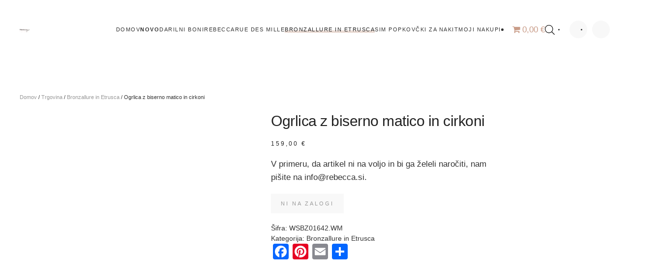

--- FILE ---
content_type: text/html; charset=UTF-8
request_url: https://tbm10.si/shop/ogrlica-z-biserno-matico-in-cirkoni/
body_size: 22416
content:
<!DOCTYPE html><html lang="sl-SI"><head><script data-no-optimize="1">var litespeed_docref=sessionStorage.getItem("litespeed_docref");litespeed_docref&&(Object.defineProperty(document,"referrer",{get:function(){return litespeed_docref}}),sessionStorage.removeItem("litespeed_docref"));</script> <meta charset="UTF-8"><meta name="viewport" content="width=device-width, initial-scale=1"><link rel="icon" href="/wp-content/uploads/2020/07/BWMPZR06.png" sizes="any"><link rel="apple-touch-icon" href="/wp-content/uploads/2020/07/BWMPZR06.png"><meta name='robots' content='index, follow, max-image-preview:large, max-snippet:-1, max-video-preview:-1' /><style>img:is([sizes="auto" i], [sizes^="auto," i]) { contain-intrinsic-size: 3000px 1500px }</style> <script data-no-defer="1" data-ezscrex="false" data-cfasync="false" data-pagespeed-no-defer data-cookieconsent="ignore">var ctPublicFunctions = {"_ajax_nonce":"3e15c867c6","_rest_nonce":"158cc70200","_ajax_url":"\/wp-admin\/admin-ajax.php","_rest_url":"https:\/\/tbm10.si\/wp-json\/","data__cookies_type":"native","data__ajax_type":"rest","data__bot_detector_enabled":0,"data__frontend_data_log_enabled":1,"cookiePrefix":"","wprocket_detected":false,"host_url":"tbm10.si","text__ee_click_to_select":"Click to select the whole data","text__ee_original_email":"The original one is","text__ee_got_it":"Got it","text__ee_blocked":"Blocked","text__ee_cannot_connect":"Cannot connect","text__ee_cannot_decode":"Can not decode email. Unknown reason","text__ee_email_decoder":"CleanTalk email decoder","text__ee_wait_for_decoding":"The magic is on the way, please wait for a few seconds!","text__ee_decoding_process":"Decoding the contact data, let us a few seconds to finish."}</script> <script data-no-defer="1" data-ezscrex="false" data-cfasync="false" data-pagespeed-no-defer data-cookieconsent="ignore">var ctPublic = {"_ajax_nonce":"3e15c867c6","settings__forms__check_internal":"0","settings__forms__check_external":"0","settings__forms__force_protection":0,"settings__forms__search_test":"1","settings__data__bot_detector_enabled":0,"settings__sfw__anti_crawler":"0","blog_home":"https:\/\/tbm10.si\/","pixel__setting":"0","pixel__enabled":false,"pixel__url":null,"data__email_check_before_post":1,"data__email_check_exist_post":0,"data__cookies_type":"native","data__key_is_ok":true,"data__visible_fields_required":true,"wl_brandname":"Anti-Spam by CleanTalk","wl_brandname_short":"CleanTalk","ct_checkjs_key":"a2a85a827eaac72407243c1a0b269db577093f357cddadd42dd16874439f5d03","emailEncoderPassKey":"7ae85b953f573cb72813881ef02a5804","bot_detector_forms_excluded":"W10=","advancedCacheExists":false,"varnishCacheExists":false,"wc_ajax_add_to_cart":true}</script> <title>Ogrlica z biserno matico in cirkoni - Rebecca nakit Slovenija</title><link rel="canonical" href="https://tbm10.si/shop/ogrlica-z-biserno-matico-in-cirkoni/" /><meta property="og:locale" content="sl_SI" /><meta property="og:type" content="article" /><meta property="og:title" content="Ogrlica z biserno matico in cirkoni - Rebecca nakit Slovenija" /><meta property="og:description" content="V primeru, da artikel ni na voljo in bi ga želeli naročiti, nam pišite na info@rebecca.si." /><meta property="og:url" content="https://tbm10.si/shop/ogrlica-z-biserno-matico-in-cirkoni/" /><meta property="og:site_name" content="Rebecca nakit Slovenija" /><meta property="article:publisher" content="https://www.facebook.com/rebecca.nakit" /><meta property="article:modified_time" content="2022-08-24T09:24:48+00:00" /><meta property="og:image" content="https://tbm10.si/wp-content/uploads/2022/07/1642.jpg" /><meta property="og:image:width" content="800" /><meta property="og:image:height" content="800" /><meta property="og:image:type" content="image/jpeg" /><meta name="twitter:card" content="summary_large_image" /> <script type="application/ld+json" class="yoast-schema-graph">{"@context":"https://schema.org","@graph":[{"@type":"WebPage","@id":"https://tbm10.si/shop/ogrlica-z-biserno-matico-in-cirkoni/","url":"https://tbm10.si/shop/ogrlica-z-biserno-matico-in-cirkoni/","name":"Ogrlica z biserno matico in cirkoni - Rebecca nakit Slovenija","isPartOf":{"@id":"https://tbm10.si/#website"},"primaryImageOfPage":{"@id":"https://tbm10.si/shop/ogrlica-z-biserno-matico-in-cirkoni/#primaryimage"},"image":{"@id":"https://tbm10.si/shop/ogrlica-z-biserno-matico-in-cirkoni/#primaryimage"},"thumbnailUrl":"https://tbm10.si/wp-content/uploads/2022/07/1642.jpg","datePublished":"2022-07-19T17:11:52+00:00","dateModified":"2022-08-24T09:24:48+00:00","breadcrumb":{"@id":"https://tbm10.si/shop/ogrlica-z-biserno-matico-in-cirkoni/#breadcrumb"},"inLanguage":"sl-SI","potentialAction":[{"@type":"ReadAction","target":["https://tbm10.si/shop/ogrlica-z-biserno-matico-in-cirkoni/"]}]},{"@type":"ImageObject","inLanguage":"sl-SI","@id":"https://tbm10.si/shop/ogrlica-z-biserno-matico-in-cirkoni/#primaryimage","url":"https://tbm10.si/wp-content/uploads/2022/07/1642.jpg","contentUrl":"https://tbm10.si/wp-content/uploads/2022/07/1642.jpg","width":800,"height":800},{"@type":"BreadcrumbList","@id":"https://tbm10.si/shop/ogrlica-z-biserno-matico-in-cirkoni/#breadcrumb","itemListElement":[{"@type":"ListItem","position":1,"name":"Home","item":"https://tbm10.si/"},{"@type":"ListItem","position":2,"name":"Trgovina","item":"https://tbm10.si/shop/"},{"@type":"ListItem","position":3,"name":"Ogrlica z biserno matico in cirkoni"}]},{"@type":"WebSite","@id":"https://tbm10.si/#website","url":"https://tbm10.si/","name":"Rebecca nakit Slovenija","description":"Personaliziran nakit","potentialAction":[{"@type":"SearchAction","target":{"@type":"EntryPoint","urlTemplate":"https://tbm10.si/?s={search_term_string}"},"query-input":{"@type":"PropertyValueSpecification","valueRequired":true,"valueName":"search_term_string"}}],"inLanguage":"sl-SI"}]}</script> <link rel='dns-prefetch' href='//static.addtoany.com' /><link rel='dns-prefetch' href='//www.googletagmanager.com' /><link rel="alternate" type="application/rss+xml" title="Rebecca nakit Slovenija &raquo; Vir" href="https://tbm10.si/feed/" /><link rel="alternate" type="application/rss+xml" title="Rebecca nakit Slovenija &raquo; Vir komentarjev" href="https://tbm10.si/comments/feed/" /><link data-optimized="2" rel="stylesheet" href="https://tbm10.si/wp-content/litespeed/css/4d2b46ea6280403a3dc9f44e47ed600b.css?ver=052ac" /><style id='classic-theme-styles-inline-css' type='text/css'>/*! This file is auto-generated */
.wp-block-button__link{color:#fff;background-color:#32373c;border-radius:9999px;box-shadow:none;text-decoration:none;padding:calc(.667em + 2px) calc(1.333em + 2px);font-size:1.125em}.wp-block-file__button{background:#32373c;color:#fff;text-decoration:none}</style><style id='global-styles-inline-css' type='text/css'>:root{--wp--preset--aspect-ratio--square: 1;--wp--preset--aspect-ratio--4-3: 4/3;--wp--preset--aspect-ratio--3-4: 3/4;--wp--preset--aspect-ratio--3-2: 3/2;--wp--preset--aspect-ratio--2-3: 2/3;--wp--preset--aspect-ratio--16-9: 16/9;--wp--preset--aspect-ratio--9-16: 9/16;--wp--preset--color--black: #000000;--wp--preset--color--cyan-bluish-gray: #abb8c3;--wp--preset--color--white: #ffffff;--wp--preset--color--pale-pink: #f78da7;--wp--preset--color--vivid-red: #cf2e2e;--wp--preset--color--luminous-vivid-orange: #ff6900;--wp--preset--color--luminous-vivid-amber: #fcb900;--wp--preset--color--light-green-cyan: #7bdcb5;--wp--preset--color--vivid-green-cyan: #00d084;--wp--preset--color--pale-cyan-blue: #8ed1fc;--wp--preset--color--vivid-cyan-blue: #0693e3;--wp--preset--color--vivid-purple: #9b51e0;--wp--preset--gradient--vivid-cyan-blue-to-vivid-purple: linear-gradient(135deg,rgba(6,147,227,1) 0%,rgb(155,81,224) 100%);--wp--preset--gradient--light-green-cyan-to-vivid-green-cyan: linear-gradient(135deg,rgb(122,220,180) 0%,rgb(0,208,130) 100%);--wp--preset--gradient--luminous-vivid-amber-to-luminous-vivid-orange: linear-gradient(135deg,rgba(252,185,0,1) 0%,rgba(255,105,0,1) 100%);--wp--preset--gradient--luminous-vivid-orange-to-vivid-red: linear-gradient(135deg,rgba(255,105,0,1) 0%,rgb(207,46,46) 100%);--wp--preset--gradient--very-light-gray-to-cyan-bluish-gray: linear-gradient(135deg,rgb(238,238,238) 0%,rgb(169,184,195) 100%);--wp--preset--gradient--cool-to-warm-spectrum: linear-gradient(135deg,rgb(74,234,220) 0%,rgb(151,120,209) 20%,rgb(207,42,186) 40%,rgb(238,44,130) 60%,rgb(251,105,98) 80%,rgb(254,248,76) 100%);--wp--preset--gradient--blush-light-purple: linear-gradient(135deg,rgb(255,206,236) 0%,rgb(152,150,240) 100%);--wp--preset--gradient--blush-bordeaux: linear-gradient(135deg,rgb(254,205,165) 0%,rgb(254,45,45) 50%,rgb(107,0,62) 100%);--wp--preset--gradient--luminous-dusk: linear-gradient(135deg,rgb(255,203,112) 0%,rgb(199,81,192) 50%,rgb(65,88,208) 100%);--wp--preset--gradient--pale-ocean: linear-gradient(135deg,rgb(255,245,203) 0%,rgb(182,227,212) 50%,rgb(51,167,181) 100%);--wp--preset--gradient--electric-grass: linear-gradient(135deg,rgb(202,248,128) 0%,rgb(113,206,126) 100%);--wp--preset--gradient--midnight: linear-gradient(135deg,rgb(2,3,129) 0%,rgb(40,116,252) 100%);--wp--preset--font-size--small: 13px;--wp--preset--font-size--medium: 20px;--wp--preset--font-size--large: 36px;--wp--preset--font-size--x-large: 42px;--wp--preset--spacing--20: 0.44rem;--wp--preset--spacing--30: 0.67rem;--wp--preset--spacing--40: 1rem;--wp--preset--spacing--50: 1.5rem;--wp--preset--spacing--60: 2.25rem;--wp--preset--spacing--70: 3.38rem;--wp--preset--spacing--80: 5.06rem;--wp--preset--shadow--natural: 6px 6px 9px rgba(0, 0, 0, 0.2);--wp--preset--shadow--deep: 12px 12px 50px rgba(0, 0, 0, 0.4);--wp--preset--shadow--sharp: 6px 6px 0px rgba(0, 0, 0, 0.2);--wp--preset--shadow--outlined: 6px 6px 0px -3px rgba(255, 255, 255, 1), 6px 6px rgba(0, 0, 0, 1);--wp--preset--shadow--crisp: 6px 6px 0px rgba(0, 0, 0, 1);}:where(.is-layout-flex){gap: 0.5em;}:where(.is-layout-grid){gap: 0.5em;}body .is-layout-flex{display: flex;}.is-layout-flex{flex-wrap: wrap;align-items: center;}.is-layout-flex > :is(*, div){margin: 0;}body .is-layout-grid{display: grid;}.is-layout-grid > :is(*, div){margin: 0;}:where(.wp-block-columns.is-layout-flex){gap: 2em;}:where(.wp-block-columns.is-layout-grid){gap: 2em;}:where(.wp-block-post-template.is-layout-flex){gap: 1.25em;}:where(.wp-block-post-template.is-layout-grid){gap: 1.25em;}.has-black-color{color: var(--wp--preset--color--black) !important;}.has-cyan-bluish-gray-color{color: var(--wp--preset--color--cyan-bluish-gray) !important;}.has-white-color{color: var(--wp--preset--color--white) !important;}.has-pale-pink-color{color: var(--wp--preset--color--pale-pink) !important;}.has-vivid-red-color{color: var(--wp--preset--color--vivid-red) !important;}.has-luminous-vivid-orange-color{color: var(--wp--preset--color--luminous-vivid-orange) !important;}.has-luminous-vivid-amber-color{color: var(--wp--preset--color--luminous-vivid-amber) !important;}.has-light-green-cyan-color{color: var(--wp--preset--color--light-green-cyan) !important;}.has-vivid-green-cyan-color{color: var(--wp--preset--color--vivid-green-cyan) !important;}.has-pale-cyan-blue-color{color: var(--wp--preset--color--pale-cyan-blue) !important;}.has-vivid-cyan-blue-color{color: var(--wp--preset--color--vivid-cyan-blue) !important;}.has-vivid-purple-color{color: var(--wp--preset--color--vivid-purple) !important;}.has-black-background-color{background-color: var(--wp--preset--color--black) !important;}.has-cyan-bluish-gray-background-color{background-color: var(--wp--preset--color--cyan-bluish-gray) !important;}.has-white-background-color{background-color: var(--wp--preset--color--white) !important;}.has-pale-pink-background-color{background-color: var(--wp--preset--color--pale-pink) !important;}.has-vivid-red-background-color{background-color: var(--wp--preset--color--vivid-red) !important;}.has-luminous-vivid-orange-background-color{background-color: var(--wp--preset--color--luminous-vivid-orange) !important;}.has-luminous-vivid-amber-background-color{background-color: var(--wp--preset--color--luminous-vivid-amber) !important;}.has-light-green-cyan-background-color{background-color: var(--wp--preset--color--light-green-cyan) !important;}.has-vivid-green-cyan-background-color{background-color: var(--wp--preset--color--vivid-green-cyan) !important;}.has-pale-cyan-blue-background-color{background-color: var(--wp--preset--color--pale-cyan-blue) !important;}.has-vivid-cyan-blue-background-color{background-color: var(--wp--preset--color--vivid-cyan-blue) !important;}.has-vivid-purple-background-color{background-color: var(--wp--preset--color--vivid-purple) !important;}.has-black-border-color{border-color: var(--wp--preset--color--black) !important;}.has-cyan-bluish-gray-border-color{border-color: var(--wp--preset--color--cyan-bluish-gray) !important;}.has-white-border-color{border-color: var(--wp--preset--color--white) !important;}.has-pale-pink-border-color{border-color: var(--wp--preset--color--pale-pink) !important;}.has-vivid-red-border-color{border-color: var(--wp--preset--color--vivid-red) !important;}.has-luminous-vivid-orange-border-color{border-color: var(--wp--preset--color--luminous-vivid-orange) !important;}.has-luminous-vivid-amber-border-color{border-color: var(--wp--preset--color--luminous-vivid-amber) !important;}.has-light-green-cyan-border-color{border-color: var(--wp--preset--color--light-green-cyan) !important;}.has-vivid-green-cyan-border-color{border-color: var(--wp--preset--color--vivid-green-cyan) !important;}.has-pale-cyan-blue-border-color{border-color: var(--wp--preset--color--pale-cyan-blue) !important;}.has-vivid-cyan-blue-border-color{border-color: var(--wp--preset--color--vivid-cyan-blue) !important;}.has-vivid-purple-border-color{border-color: var(--wp--preset--color--vivid-purple) !important;}.has-vivid-cyan-blue-to-vivid-purple-gradient-background{background: var(--wp--preset--gradient--vivid-cyan-blue-to-vivid-purple) !important;}.has-light-green-cyan-to-vivid-green-cyan-gradient-background{background: var(--wp--preset--gradient--light-green-cyan-to-vivid-green-cyan) !important;}.has-luminous-vivid-amber-to-luminous-vivid-orange-gradient-background{background: var(--wp--preset--gradient--luminous-vivid-amber-to-luminous-vivid-orange) !important;}.has-luminous-vivid-orange-to-vivid-red-gradient-background{background: var(--wp--preset--gradient--luminous-vivid-orange-to-vivid-red) !important;}.has-very-light-gray-to-cyan-bluish-gray-gradient-background{background: var(--wp--preset--gradient--very-light-gray-to-cyan-bluish-gray) !important;}.has-cool-to-warm-spectrum-gradient-background{background: var(--wp--preset--gradient--cool-to-warm-spectrum) !important;}.has-blush-light-purple-gradient-background{background: var(--wp--preset--gradient--blush-light-purple) !important;}.has-blush-bordeaux-gradient-background{background: var(--wp--preset--gradient--blush-bordeaux) !important;}.has-luminous-dusk-gradient-background{background: var(--wp--preset--gradient--luminous-dusk) !important;}.has-pale-ocean-gradient-background{background: var(--wp--preset--gradient--pale-ocean) !important;}.has-electric-grass-gradient-background{background: var(--wp--preset--gradient--electric-grass) !important;}.has-midnight-gradient-background{background: var(--wp--preset--gradient--midnight) !important;}.has-small-font-size{font-size: var(--wp--preset--font-size--small) !important;}.has-medium-font-size{font-size: var(--wp--preset--font-size--medium) !important;}.has-large-font-size{font-size: var(--wp--preset--font-size--large) !important;}.has-x-large-font-size{font-size: var(--wp--preset--font-size--x-large) !important;}
:where(.wp-block-post-template.is-layout-flex){gap: 1.25em;}:where(.wp-block-post-template.is-layout-grid){gap: 1.25em;}
:where(.wp-block-columns.is-layout-flex){gap: 2em;}:where(.wp-block-columns.is-layout-grid){gap: 2em;}
:root :where(.wp-block-pullquote){font-size: 1.5em;line-height: 1.6;}</style><style id='wpmenucart-icons-inline-css' type='text/css'>@font-face{font-family:WPMenuCart;src:url(https://tbm10.si/wp-content/plugins/woocommerce-menu-bar-cart/assets/fonts/WPMenuCart.eot);src:url(https://tbm10.si/wp-content/plugins/woocommerce-menu-bar-cart/assets/fonts/WPMenuCart.eot?#iefix) format('embedded-opentype'),url(https://tbm10.si/wp-content/plugins/woocommerce-menu-bar-cart/assets/fonts/WPMenuCart.woff2) format('woff2'),url(https://tbm10.si/wp-content/plugins/woocommerce-menu-bar-cart/assets/fonts/WPMenuCart.woff) format('woff'),url(https://tbm10.si/wp-content/plugins/woocommerce-menu-bar-cart/assets/fonts/WPMenuCart.ttf) format('truetype'),url(https://tbm10.si/wp-content/plugins/woocommerce-menu-bar-cart/assets/fonts/WPMenuCart.svg#WPMenuCart) format('svg');font-weight:400;font-style:normal;font-display:swap}</style><style id='woocommerce-inline-inline-css' type='text/css'>.woocommerce form .form-row .required { visibility: visible; }</style><style id='akismet-widget-style-inline-css' type='text/css'>.a-stats {
				--akismet-color-mid-green: #357b49;
				--akismet-color-white: #fff;
				--akismet-color-light-grey: #f6f7f7;

				max-width: 350px;
				width: auto;
			}

			.a-stats * {
				all: unset;
				box-sizing: border-box;
			}

			.a-stats strong {
				font-weight: 600;
			}

			.a-stats a.a-stats__link,
			.a-stats a.a-stats__link:visited,
			.a-stats a.a-stats__link:active {
				background: var(--akismet-color-mid-green);
				border: none;
				box-shadow: none;
				border-radius: 8px;
				color: var(--akismet-color-white);
				cursor: pointer;
				display: block;
				font-family: -apple-system, BlinkMacSystemFont, 'Segoe UI', 'Roboto', 'Oxygen-Sans', 'Ubuntu', 'Cantarell', 'Helvetica Neue', sans-serif;
				font-weight: 500;
				padding: 12px;
				text-align: center;
				text-decoration: none;
				transition: all 0.2s ease;
			}

			/* Extra specificity to deal with TwentyTwentyOne focus style */
			.widget .a-stats a.a-stats__link:focus {
				background: var(--akismet-color-mid-green);
				color: var(--akismet-color-white);
				text-decoration: none;
			}

			.a-stats a.a-stats__link:hover {
				filter: brightness(110%);
				box-shadow: 0 4px 12px rgba(0, 0, 0, 0.06), 0 0 2px rgba(0, 0, 0, 0.16);
			}

			.a-stats .count {
				color: var(--akismet-color-white);
				display: block;
				font-size: 1.5em;
				line-height: 1.4;
				padding: 0 13px;
				white-space: nowrap;
			}</style> <script type="litespeed/javascript" data-src="https://tbm10.si/wp-includes/js/jquery/jquery.min.js" id="jquery-core-js"></script> <script id="acoplw-script-js-extra" type="litespeed/javascript">var acoplw_frontend_object={"classname":"","enablejquery":"0"}</script> <script id="addtoany-core-js-before" type="litespeed/javascript">window.a2a_config=window.a2a_config||{};a2a_config.callbacks=[];a2a_config.overlays=[];a2a_config.templates={};a2a_localize={Share:"Share",Save:"Save",Subscribe:"Subscribe",Email:"Email",Bookmark:"Bookmark",ShowAll:"Show all",ShowLess:"Show less",FindServices:"Find service(s)",FindAnyServiceToAddTo:"Instantly find any service to add to",PoweredBy:"Powered by",ShareViaEmail:"Share via email",SubscribeViaEmail:"Subscribe via email",BookmarkInYourBrowser:"Bookmark in your browser",BookmarkInstructions:"Press Ctrl+D or \u2318+D to bookmark this page",AddToYourFavorites:"Add to your favorites",SendFromWebOrProgram:"Send from any email address or email program",EmailProgram:"Email program",More:"More&#8230;",ThanksForSharing:"Thanks for sharing!",ThanksForFollowing:"Thanks for following!"}</script> <script type="text/javascript" defer src="https://static.addtoany.com/menu/page.js" id="addtoany-core-js"></script> <script id="wc-add-to-cart-js-extra" type="litespeed/javascript">var wc_add_to_cart_params={"ajax_url":"\/wp-admin\/admin-ajax.php","wc_ajax_url":"\/?wc-ajax=%%endpoint%%","i18n_view_cart":"Prika\u017ei ko\u0161arico","cart_url":"https:\/\/tbm10.si\/kosarica\/","is_cart":"","cart_redirect_after_add":"yes"}</script> <script id="wc-single-product-js-extra" type="litespeed/javascript">var wc_single_product_params={"i18n_required_rating_text":"Ocenite izdelek","i18n_rating_options":["1 of 5 stars","2 of 5 stars","3 of 5 stars","4 of 5 stars","5 of 5 stars"],"i18n_product_gallery_trigger_text":"Ogled galerije slik v celozaslonskem na\u010dinu","review_rating_required":"yes","flexslider":{"rtl":!1,"animation":"slide","smoothHeight":!0,"directionNav":!1,"controlNav":"thumbnails","slideshow":!1,"animationSpeed":500,"animationLoop":!1,"allowOneSlide":!1},"zoom_enabled":"1","zoom_options":[],"photoswipe_enabled":"1","photoswipe_options":{"shareEl":!1,"closeOnScroll":!1,"history":!1,"hideAnimationDuration":0,"showAnimationDuration":0},"flexslider_enabled":"1"}</script> <script id="woocommerce-js-extra" type="litespeed/javascript">var woocommerce_params={"ajax_url":"\/wp-admin\/admin-ajax.php","wc_ajax_url":"\/?wc-ajax=%%endpoint%%","i18n_password_show":"Prika\u017ei geslo","i18n_password_hide":"Skrij geslo"}</script> <script id="kk-script-js-extra" type="litespeed/javascript">var fetchCartItems={"ajax_url":"https:\/\/tbm10.si\/wp-admin\/admin-ajax.php","action":"kk_wc_fetchcartitems","nonce":"1f02c4ff18","currency":"EUR"}</script> 
 <script type="litespeed/javascript" data-src="https://www.googletagmanager.com/gtag/js?id=GT-K8GQT5F" id="google_gtagjs-js"></script> <script id="google_gtagjs-js-after" type="litespeed/javascript">window.dataLayer=window.dataLayer||[];function gtag(){dataLayer.push(arguments)}
gtag("set","linker",{"domains":["tbm10.si"]});gtag("js",new Date());gtag("set","developer_id.dZTNiMT",!0);gtag("config","GT-K8GQT5F",{"googlesitekit_post_type":"product"})</script> <link rel="https://api.w.org/" href="https://tbm10.si/wp-json/" /><link rel="alternate" title="JSON" type="application/json" href="https://tbm10.si/wp-json/wp/v2/product/8380" /><link rel="EditURI" type="application/rsd+xml" title="RSD" href="https://tbm10.si/xmlrpc.php?rsd" /><meta name="generator" content="WordPress 6.8.3" /><meta name="generator" content="WooCommerce 9.8.6" /><link rel='shortlink' href='https://tbm10.si/?p=8380' /><link rel="alternate" title="oEmbed (JSON)" type="application/json+oembed" href="https://tbm10.si/wp-json/oembed/1.0/embed?url=https%3A%2F%2Ftbm10.si%2Fshop%2Fogrlica-z-biserno-matico-in-cirkoni%2F" /><link rel="alternate" title="oEmbed (XML)" type="text/xml+oembed" href="https://tbm10.si/wp-json/oembed/1.0/embed?url=https%3A%2F%2Ftbm10.si%2Fshop%2Fogrlica-z-biserno-matico-in-cirkoni%2F&#038;format=xml" /> <script type="litespeed/javascript" data-src="https://www.googletagmanager.com/gtag/js?id=UA-173947729-1"></script> <script type="litespeed/javascript">window.dataLayer=window.dataLayer||[];function gtag(){dataLayer.push(arguments)}
gtag('js',new Date());gtag('config','UA-173947729-1')</script> <meta name="generator" content="Site Kit by Google 1.170.0" /><style>.dgwt-wcas-ico-magnifier,.dgwt-wcas-ico-magnifier-handler{max-width:20px}.dgwt-wcas-search-wrapp{max-width:600px}.dgwt-wcas-search-icon{color:#000}.dgwt-wcas-search-icon path{fill:#000}</style><noscript><style>.woocommerce-product-gallery{ opacity: 1 !important; }</style></noscript> <script type="litespeed/javascript">window.yootheme||={};var $theme=yootheme.theme={"i18n":{"close":{"label":"Close"},"totop":{"label":"Back to top"},"marker":{"label":"Open"},"navbarToggleIcon":{"label":"Open menu"},"paginationPrevious":{"label":"Previous page"},"paginationNext":{"label":"Next page"},"searchIcon":{"toggle":"Open Search","submit":"Submit Search"},"slider":{"next":"Next slide","previous":"Previous slide","slideX":"Slide %s","slideLabel":"%s of %s"},"slideshow":{"next":"Next slide","previous":"Previous slide","slideX":"Slide %s","slideLabel":"%s of %s"},"lightboxPanel":{"next":"Next slide","previous":"Previous slide","slideLabel":"%s of %s","close":"Close"}},"cookie":{"mode":"consent","template":"<div class=\"tm-cookie-banner uk-section uk-section-xsmall uk-section-primary uk-position-bottom uk-position-fixed\">\n        <div class=\"uk-container uk-container-expand uk-text-center\">\n\n            <p>Spletna stran uporablja pi\u0161kotke za analitiko spletne strani<\/p>\n                            <button type=\"button\" class=\"js-accept uk-button uk-button-default uk-margin-small-left\" data-uk-toggle=\"target: !.uk-section; animation: true\">Ok<\/button>\n            \n                        <button type=\"button\" class=\"js-reject uk-button uk-button-default uk-margin-small-left\" data-uk-toggle=\"target: !.uk-section; animation: true\">NE, HVALA<\/button>\n            \n        <\/div>\n    <\/div>","position":"bottom"}}</script> </head><body data-rsssl=1 class="wp-singular product-template-default single single-product postid-8380 wp-theme-yootheme  theme-yootheme user-registration-page woocommerce woocommerce-page woocommerce-no-js"><div class="uk-hidden-visually uk-notification uk-notification-top-left uk-width-auto"><div class="uk-notification-message">
<a href="#tm-main">Skip to main content</a></div></div><div class="tm-page"><header class="tm-header-mobile uk-hidden@m"><div uk-sticky show-on-up animation="uk-animation-slide-top" cls-active="uk-navbar-sticky" sel-target=".uk-navbar-container"><div class="uk-navbar-container"><div class="uk-container uk-container-expand"><nav class="uk-navbar" uk-navbar="{&quot;align&quot;:&quot;center&quot;,&quot;container&quot;:&quot;.tm-header-mobile &gt; [uk-sticky]&quot;,&quot;boundary&quot;:&quot;.tm-header-mobile .uk-navbar-container&quot;}"><div class="uk-navbar-left">
<a uk-toggle href="#tm-dialog-mobile" class="uk-navbar-toggle"><div uk-navbar-toggle-icon></div>
</a></div><div class="uk-navbar-center"><a href="https://tbm10.si/" aria-label="Back to home" class="uk-logo uk-navbar-item">
<picture>
<source type="image/webp" srcset="/wp-content/themes/yootheme/cache/fc/FRIENDS-LOGO-1-fc7db0dd.webp 20w" sizes="(min-width: 20px) 20px">
<img data-lazyloaded="1" src="[data-uri]" alt="Rebecca&amp;friends" loading="eager" data-src="/wp-content/themes/yootheme/cache/ca/FRIENDS-LOGO-1-ca3ccd21.jpeg" width="20" height="7">
</picture></a></div></nav></div></div></div><div id="tm-dialog-mobile" uk-offcanvas="container: true; overlay: true" mode="slide"><div class="uk-offcanvas-bar uk-flex uk-flex-column"><button class="uk-offcanvas-close uk-close-large" type="button" uk-close uk-toggle="cls: uk-close-large; mode: media; media: @s"></button><div class="uk-margin-auto-bottom"><div class="uk-grid uk-child-width-1-1" uk-grid><div><div class="uk-panel widget widget_nav_menu" id="nav_menu-4"><ul class="uk-nav uk-nav-default"><li class="menu-item menu-item-type-post_type menu-item-object-page menu-item-home"><a href="https://tbm10.si/">Domov</a></li><li class="menu-item menu-item-type-custom menu-item-object-custom"><a href="https://tbm10.si/rebecca/novo/"><b>NOVO</b></a></li><li class="menu-item menu-item-type-taxonomy menu-item-object-product_cat"><a href="https://tbm10.si/rebecca/darilni-boni/">Darilni boni</a></li><li class="menu-item menu-item-type-taxonomy menu-item-object-product_cat menu-item-has-children uk-parent"><a href="https://tbm10.si/rebecca/rebecca-nakit/">Rebecca</a><ul class="uk-nav-sub"><li class="menu-item menu-item-type-taxonomy menu-item-object-product_cat"><a href="https://tbm10.si/rebecca/rebecca-nakit/my-world/ogrlice/">Ogrlice My World</a></li><li class="menu-item menu-item-type-taxonomy menu-item-object-product_cat"><a href="https://tbm10.si/rebecca/rebecca-nakit/my-world/zapestnice/">Zapestnice</a></li><li class="menu-item menu-item-type-taxonomy menu-item-object-product_cat"><a href="https://tbm10.si/rebecca/rebecca-nakit/my-world/obeski/">Obeski</a></li><li class="menu-item menu-item-type-taxonomy menu-item-object-product_cat"><a href="https://tbm10.si/rebecca/rebecca-nakit/rebecca-fashion/">Rebecca Fashion</a></li><li class="menu-item menu-item-type-taxonomy menu-item-object-product_cat"><a href="https://tbm10.si/rebecca/rebecca-nakit/rebecca-fashion/uhani-rebecca-nakit/">Uhani</a></li><li class="menu-item menu-item-type-taxonomy menu-item-object-product_cat"><a href="https://tbm10.si/rebecca/rebecca-nakit/rebecca-fashion/prstani/">Prstani</a></li><li class="menu-item menu-item-type-taxonomy menu-item-object-product_cat"><a href="https://tbm10.si/rebecca/rebecca-nakit/rebecca-men/">Rebecca men</a></li></ul></li><li class="menu-item menu-item-type-taxonomy menu-item-object-product_cat menu-item-has-children uk-parent"><a href="https://tbm10.si/rebecca/rue-des-mille/">Rue des Mille</a><ul class="uk-nav-sub"><li class="menu-item menu-item-type-taxonomy menu-item-object-product_cat"><a href="https://tbm10.si/rebecca/rue-des-mille/uhani/">Uhani</a></li><li class="menu-item menu-item-type-taxonomy menu-item-object-product_cat"><a href="https://tbm10.si/rebecca/rue-des-mille/zapestnica/">Zapestnice</a></li><li class="menu-item menu-item-type-taxonomy menu-item-object-product_cat"><a href="https://tbm10.si/rebecca/rue-des-mille/prstan/">Prstani</a></li><li class="menu-item menu-item-type-taxonomy menu-item-object-product_cat"><a href="https://tbm10.si/rebecca/rue-des-mille/ogrlica/">Ogrlice</a></li></ul></li><li class="menu-item menu-item-type-taxonomy menu-item-object-product_cat current-product-ancestor current-menu-parent current-product-parent menu-item-has-children uk-active uk-parent"><a href="https://tbm10.si/rebecca/bronzallure/">Bronzallure in Etrusca</a><ul class="uk-nav-sub"><li class="menu-item menu-item-type-taxonomy menu-item-object-product_cat"><a href="https://tbm10.si/rebecca/bronzallure/prstani-bronzallure/">Prstani</a></li><li class="menu-item menu-item-type-taxonomy menu-item-object-product_cat"><a href="https://tbm10.si/rebecca/bronzallure/milor-ogrlice/">Ogrlice</a></li><li class="menu-item menu-item-type-taxonomy menu-item-object-product_cat"><a href="https://tbm10.si/rebecca/bronzallure/bronzallure-uhani/">Uhani</a></li><li class="menu-item menu-item-type-taxonomy menu-item-object-product_cat"><a href="https://tbm10.si/rebecca/bronzallure/zapestnice-bronzallure/">Zapestnice</a></li></ul></li><li class="menu-item menu-item-type-taxonomy menu-item-object-product_cat menu-item-has-children uk-parent"><a href="https://tbm10.si/rebecca/sim-pop/">SIM POP</a><ul class="uk-nav-sub"><li class="menu-item menu-item-type-taxonomy menu-item-object-product_cat"><a href="https://tbm10.si/rebecca/sim-pop/ogrlice-sim-pop/">Ogrlice</a></li><li class="menu-item menu-item-type-taxonomy menu-item-object-product_cat"><a href="https://tbm10.si/rebecca/sim-pop/zapestnice-sim-pop/">Zapestnice</a></li><li class="menu-item menu-item-type-taxonomy menu-item-object-product_cat"><a href="https://tbm10.si/rebecca/sim-pop/uhani-mono/">Uhani</a></li><li class="menu-item menu-item-type-taxonomy menu-item-object-product_cat"><a href="https://tbm10.si/rebecca/sim-pop/prstani-sim-pop/">Prstani</a></li></ul></li><li class="menu-item menu-item-type-taxonomy menu-item-object-product_cat"><a href="https://tbm10.si/rebecca/kovcek-za-nakit/">Kovčki za nakit</a></li><li class="menu-item menu-item-type-custom menu-item-object-custom menu-item-has-children uk-parent"><a href="https://tbm10.si/moj-racun/orders/">Moji nakupi</a><ul class="uk-nav-sub"><li class="menu-item menu-item-type-post_type menu-item-object-post"><a href="https://tbm10.si/zaposlitev/">Zaposlitev</a></li><li class="menu-item menu-item-type-post_type menu-item-object-page"><a href="https://tbm10.si/kontakt/">Kontakt</a></li><li class="menu-item menu-item-type-post_type menu-item-object-page"><a href="https://tbm10.si/kosarica/">Košarica <span data-cart-brackets></span></a></li><li class="menu-item menu-item-type-post_type menu-item-object-page"><a href="https://tbm10.si/wishlist/">Seznam želja</a></li><li class="menu-item menu-item-type-post_type menu-item-object-page"><a href="https://tbm10.si/moj-racun/">Moj račun</a></li><li class="menu-item menu-item-type-post_type menu-item-object-page"><a href="https://tbm10.si/registracija/">Registracija</a></li></ul></li></ul><li class=" wpmenucartli wpmenucart-display-standard menu-item" id="wpmenucartli"><a class="wpmenucart-contents empty-wpmenucart-visible" href="https://tbm10.si/shop/" title="Start shopping"><i class="wpmenucart-icon-shopping-cart-0" role="img" aria-label="Cart"></i><span class="amount">0,00&nbsp;&euro;</span></a></li></div></div><div><div class="uk-panel widget widget_dgwt_wcas_ajax_search woocommerce dgwt-wcas-widget" id="dgwt_wcas_ajax_search-8"><div  class="dgwt-wcas-search-wrapp dgwt-wcas-is-detail-box dgwt-wcas-has-submit woocommerce dgwt-wcas-style-solaris js-dgwt-wcas-layout-classic dgwt-wcas-layout-classic js-dgwt-wcas-mobile-overlay-enabled"><form class="dgwt-wcas-search-form" role="search" action="https://tbm10.si/" method="get"><div class="dgwt-wcas-sf-wrapp">
<label class="screen-reader-text"
for="dgwt-wcas-search-input-1">Products search</label><input id="dgwt-wcas-search-input-1"
type="search"
class="dgwt-wcas-search-input"
name="s"
value=""
placeholder="Išči med izdelki ..."
autocomplete="off"
/><div class="dgwt-wcas-preloader"></div><div class="dgwt-wcas-voice-search"></div><button type="submit"
aria-label="Išči"
class="dgwt-wcas-search-submit">Išči</button>
<input type="hidden" name="post_type" value="product"/>
<input type="hidden" name="dgwt_wcas" value="1"/></div></form></div></div></div><div><div class="uk-panel"><ul class="uk-flex-inline uk-flex-middle uk-flex-nowrap uk-grid-small" uk-grid><li><a href="https://www.facebook.com/rebecca.nakit" class="uk-preserve-width uk-icon-button" rel="noreferrer" target="_blank"><span uk-icon="icon: facebook;"></span></a></li><li><a href="https://www.instagram.com/rebeccajewelry_slovenia/" class="uk-preserve-width uk-icon-button" rel="noreferrer" target="_blank"><span uk-icon="icon: instagram;"></span></a></li></ul></div></div></div></div></div></div></header><header class="tm-header uk-visible@m"><div uk-sticky media="@m" show-on-up animation="uk-animation-slide-top" cls-active="uk-navbar-sticky" sel-target=".uk-navbar-container"><div class="uk-navbar-container"><div class="uk-container uk-container-large"><nav class="uk-navbar" uk-navbar="{&quot;align&quot;:&quot;center&quot;,&quot;container&quot;:&quot;.tm-header &gt; [uk-sticky]&quot;,&quot;boundary&quot;:&quot;.tm-header .uk-navbar-container&quot;}"><div class="uk-navbar-left"><a href="https://tbm10.si/" aria-label="Back to home" class="uk-logo uk-navbar-item">
<picture>
<source type="image/webp" srcset="/wp-content/themes/yootheme/cache/fc/FRIENDS-LOGO-1-fc7db0dd.webp 20w" sizes="(min-width: 20px) 20px">
<img data-lazyloaded="1" src="[data-uri]" alt="Rebecca&amp;friends" loading="eager" data-src="/wp-content/themes/yootheme/cache/ca/FRIENDS-LOGO-1-ca3ccd21.jpeg" width="20" height="7">
</picture></a></div><div class="uk-navbar-right"><ul class="uk-navbar-nav"><li class="menu-item menu-item-type-post_type menu-item-object-page menu-item-home"><a href="https://tbm10.si/">Domov</a></li><li class="menu-item menu-item-type-custom menu-item-object-custom"><a href="https://tbm10.si/rebecca/novo/"><b>NOVO</b></a></li><li class="menu-item menu-item-type-taxonomy menu-item-object-product_cat"><a href="https://tbm10.si/rebecca/darilni-boni/">Darilni boni</a></li><li class="menu-item menu-item-type-taxonomy menu-item-object-product_cat menu-item-has-children uk-parent"><a href="https://tbm10.si/rebecca/rebecca-nakit/">Rebecca</a><div class="uk-drop uk-navbar-dropdown uk-navbar-dropdown-width-2"><div class="uk-drop-grid uk-child-width-1-2" uk-grid><div><ul class="uk-nav uk-navbar-dropdown-nav"><li class="menu-item menu-item-type-taxonomy menu-item-object-product_cat"><a href="https://tbm10.si/rebecca/rebecca-nakit/my-world/ogrlice/">Ogrlice My World</a></li><li class="menu-item menu-item-type-taxonomy menu-item-object-product_cat"><a href="https://tbm10.si/rebecca/rebecca-nakit/my-world/zapestnice/">Zapestnice</a></li><li class="menu-item menu-item-type-taxonomy menu-item-object-product_cat"><a href="https://tbm10.si/rebecca/rebecca-nakit/my-world/obeski/">Obeski</a></li><li class="menu-item menu-item-type-taxonomy menu-item-object-product_cat"><a href="https://tbm10.si/rebecca/rebecca-nakit/rebecca-fashion/">Rebecca Fashion</a></li></ul></div><div><ul class="uk-nav uk-navbar-dropdown-nav"><li class="menu-item menu-item-type-taxonomy menu-item-object-product_cat"><a href="https://tbm10.si/rebecca/rebecca-nakit/rebecca-fashion/uhani-rebecca-nakit/">Uhani</a></li><li class="menu-item menu-item-type-taxonomy menu-item-object-product_cat"><a href="https://tbm10.si/rebecca/rebecca-nakit/rebecca-fashion/prstani/">Prstani</a></li><li class="menu-item menu-item-type-taxonomy menu-item-object-product_cat"><a href="https://tbm10.si/rebecca/rebecca-nakit/rebecca-men/">Rebecca men</a></li></ul></div></div></div></li><li class="menu-item menu-item-type-taxonomy menu-item-object-product_cat menu-item-has-children uk-parent"><a href="https://tbm10.si/rebecca/rue-des-mille/">Rue des Mille</a><div class="uk-drop uk-navbar-dropdown"><div><ul class="uk-nav uk-navbar-dropdown-nav"><li class="menu-item menu-item-type-taxonomy menu-item-object-product_cat"><a href="https://tbm10.si/rebecca/rue-des-mille/uhani/">Uhani</a></li><li class="menu-item menu-item-type-taxonomy menu-item-object-product_cat"><a href="https://tbm10.si/rebecca/rue-des-mille/zapestnica/">Zapestnice</a></li><li class="menu-item menu-item-type-taxonomy menu-item-object-product_cat"><a href="https://tbm10.si/rebecca/rue-des-mille/prstan/">Prstani</a></li><li class="menu-item menu-item-type-taxonomy menu-item-object-product_cat"><a href="https://tbm10.si/rebecca/rue-des-mille/ogrlica/">Ogrlice</a></li></ul></div></div></li><li class="menu-item menu-item-type-taxonomy menu-item-object-product_cat current-product-ancestor current-menu-parent current-product-parent menu-item-has-children uk-active uk-parent"><a href="https://tbm10.si/rebecca/bronzallure/">Bronzallure in Etrusca</a><div class="uk-drop uk-navbar-dropdown" style="width: 400px;"><div class="uk-grid tm-grid-expand uk-child-width-1-1 uk-grid-margin"><div class="uk-width-1-1"></div></div></div></li><li class="menu-item menu-item-type-taxonomy menu-item-object-product_cat menu-item-has-children uk-parent"><a href="https://tbm10.si/rebecca/sim-pop/">SIM POP</a><div class="uk-drop uk-navbar-dropdown"><div><ul class="uk-nav uk-navbar-dropdown-nav"><li class="menu-item menu-item-type-taxonomy menu-item-object-product_cat"><a href="https://tbm10.si/rebecca/sim-pop/ogrlice-sim-pop/">Ogrlice</a></li><li class="menu-item menu-item-type-taxonomy menu-item-object-product_cat"><a href="https://tbm10.si/rebecca/sim-pop/zapestnice-sim-pop/">Zapestnice</a></li><li class="menu-item menu-item-type-taxonomy menu-item-object-product_cat"><a href="https://tbm10.si/rebecca/sim-pop/uhani-mono/">Uhani</a></li><li class="menu-item menu-item-type-taxonomy menu-item-object-product_cat"><a href="https://tbm10.si/rebecca/sim-pop/prstani-sim-pop/">Prstani</a></li></ul></div></div></li><li class="menu-item menu-item-type-taxonomy menu-item-object-product_cat"><a href="https://tbm10.si/rebecca/kovcek-za-nakit/">Kovčki za nakit</a></li><li class="menu-item menu-item-type-custom menu-item-object-custom menu-item-has-children uk-parent"><a href="https://tbm10.si/moj-racun/orders/">Moji nakupi</a><div class="uk-drop uk-navbar-dropdown"><div><ul class="uk-nav uk-navbar-dropdown-nav"><li class="menu-item menu-item-type-post_type menu-item-object-post"><a href="https://tbm10.si/zaposlitev/">Zaposlitev</a></li><li class="menu-item menu-item-type-post_type menu-item-object-page"><a href="https://tbm10.si/kontakt/">Kontakt</a></li><li class="menu-item menu-item-type-post_type menu-item-object-page"><a href="https://tbm10.si/kosarica/">Košarica <span data-cart-brackets></span></a></li><li class="menu-item menu-item-type-post_type menu-item-object-page"><a href="https://tbm10.si/wishlist/">Seznam želja</a></li><li class="menu-item menu-item-type-post_type menu-item-object-page"><a href="https://tbm10.si/moj-racun/">Moj račun</a></li><li class="menu-item menu-item-type-post_type menu-item-object-page"><a href="https://tbm10.si/registracija/">Registracija</a></li></ul></div></div></li></ul><li class=" wpmenucartli wpmenucart-display-standard menu-item" id="wpmenucartli"><a class="wpmenucart-contents empty-wpmenucart-visible" href="https://tbm10.si/shop/" title="Start shopping"><i class="wpmenucart-icon-shopping-cart-0" role="img" aria-label="Cart"></i><span class="amount">0,00&nbsp;&euro;</span></a></li><div class="uk-navbar-item widget widget_dgwt_wcas_ajax_search woocommerce dgwt-wcas-widget" id="dgwt_wcas_ajax_search-6"><div  class="dgwt-wcas-search-wrapp dgwt-wcas-is-detail-box dgwt-wcas-has-submit woocommerce dgwt-wcas-style-solaris js-dgwt-wcas-layout-icon dgwt-wcas-layout-icon js-dgwt-wcas-mobile-overlay-enabled">
<svg class="dgwt-wcas-loader-circular dgwt-wcas-icon-preloader" viewBox="25 25 50 50">
<circle class="dgwt-wcas-loader-circular-path" cx="50" cy="50" r="20" fill="none"
stroke-miterlimit="10"/>
</svg>
<a href="#"  class="dgwt-wcas-search-icon js-dgwt-wcas-search-icon-handler">				<svg class="dgwt-wcas-ico-magnifier-handler" xmlns="http://www.w3.org/2000/svg"
xmlns:xlink="http://www.w3.org/1999/xlink" x="0px" y="0px"
viewBox="0 0 51.539 51.361" xml:space="preserve">
<path 						 d="M51.539,49.356L37.247,35.065c3.273-3.74,5.272-8.623,5.272-13.983c0-11.742-9.518-21.26-21.26-21.26 S0,9.339,0,21.082s9.518,21.26,21.26,21.26c5.361,0,10.244-1.999,13.983-5.272l14.292,14.292L51.539,49.356z M2.835,21.082 c0-10.176,8.249-18.425,18.425-18.425s18.425,8.249,18.425,18.425S31.436,39.507,21.26,39.507S2.835,31.258,2.835,21.082z"/>
</svg>
</a><div class="dgwt-wcas-search-icon-arrow"></div><form class="dgwt-wcas-search-form" role="search" action="https://tbm10.si/" method="get"><div class="dgwt-wcas-sf-wrapp">
<label class="screen-reader-text"
for="dgwt-wcas-search-input-2">Products search</label><input id="dgwt-wcas-search-input-2"
type="search"
class="dgwt-wcas-search-input"
name="s"
value=""
placeholder="Išči med izdelki ..."
autocomplete="off"
/><div class="dgwt-wcas-preloader"></div><div class="dgwt-wcas-voice-search"></div><button type="submit"
aria-label="Išči"
class="dgwt-wcas-search-submit">Išči</button>
<input type="hidden" name="post_type" value="product"/>
<input type="hidden" name="dgwt_wcas" value="1"/></div></form></div></div><div class="uk-navbar-item"><ul class="uk-flex-inline uk-flex-middle uk-flex-nowrap uk-grid-small" uk-grid><li><a href="https://www.facebook.com/rebecca.nakit" class="uk-preserve-width uk-icon-button" rel="noreferrer" target="_blank"><span uk-icon="icon: facebook;"></span></a></li><li><a href="https://www.instagram.com/rebeccajewelry_slovenia/" class="uk-preserve-width uk-icon-button" rel="noreferrer" target="_blank"><span uk-icon="icon: instagram;"></span></a></li></ul></div></div></nav></div></div></div></header><main id="tm-main"  class="tm-main uk-section uk-section-default" uk-height-viewport="expand: true"><div class="uk-container"><div class="uk-grid" uk-grid><div class="uk-width-expand@m"><div id="primary" class="content-area"><main id="main" class="site-main" role="main"><nav class="woocommerce-breadcrumb" aria-label="Breadcrumb"><a href="https://tbm10.si">Domov</a>&nbsp;&#47;&nbsp;<a href="https://tbm10.si/shop/">Trgovina</a>&nbsp;&#47;&nbsp;<a href="https://tbm10.si/rebecca/bronzallure/">Bronzallure in Etrusca</a>&nbsp;&#47;&nbsp;Ogrlica z biserno matico in cirkoni</nav><div class="woocommerce-notices-wrapper"></div><div id="product-8380" class="product type-product post-8380 status-publish first outofstock product_cat-bronzallure has-post-thumbnail taxable shipping-taxable purchasable product-type-simple"><div class="woocommerce-product-gallery woocommerce-product-gallery--with-images woocommerce-product-gallery--columns-4 images" data-columns="4" style="opacity: 0; transition: opacity .25s ease-in-out;"><div class="woocommerce-product-gallery__wrapper"><div data-thumb="https://tbm10.si/wp-content/uploads/2022/07/1642-100x100.jpg" data-thumb-alt="Ogrlica z biserno matico in cirkoni" data-thumb-srcset="https://tbm10.si/wp-content/uploads/2022/07/1642-100x100.jpg 100w, https://tbm10.si/wp-content/uploads/2022/07/1642-300x300.jpg 300w, https://tbm10.si/wp-content/uploads/2022/07/1642-150x150.jpg 150w, https://tbm10.si/wp-content/uploads/2022/07/1642-768x768.jpg 768w, https://tbm10.si/wp-content/uploads/2022/07/1642-600x600.jpg 600w, https://tbm10.si/wp-content/uploads/2022/07/1642-64x64.jpg 64w, https://tbm10.si/wp-content/uploads/2022/07/1642.jpg 800w"  data-thumb-sizes="(max-width: 100px) 100vw, 100px" class="woocommerce-product-gallery__image"><a href="https://tbm10.si/wp-content/uploads/2022/07/1642.jpg"><img width="600" height="600" src="https://tbm10.si/wp-content/uploads/2022/07/1642-600x600.jpg" class="wp-post-image" alt="Ogrlica z biserno matico in cirkoni" data-caption="" data-src="https://tbm10.si/wp-content/uploads/2022/07/1642.jpg" data-large_image="https://tbm10.si/wp-content/uploads/2022/07/1642.jpg" data-large_image_width="800" data-large_image_height="800" decoding="async" fetchpriority="high" srcset="https://tbm10.si/wp-content/uploads/2022/07/1642-600x600.jpg 600w, https://tbm10.si/wp-content/uploads/2022/07/1642-300x300.jpg 300w, https://tbm10.si/wp-content/uploads/2022/07/1642-150x150.jpg 150w, https://tbm10.si/wp-content/uploads/2022/07/1642-768x768.jpg 768w, https://tbm10.si/wp-content/uploads/2022/07/1642-100x100.jpg 100w, https://tbm10.si/wp-content/uploads/2022/07/1642-64x64.jpg 64w, https://tbm10.si/wp-content/uploads/2022/07/1642.jpg 800w" sizes="(max-width: 600px) 100vw, 600px" /></a></div><div data-thumb="https://tbm10.si/wp-content/uploads/2022/07/1642-2-100x100.jpg" data-thumb-alt="Ogrlica z biserno matico in cirkoni - Image 2" data-thumb-srcset="https://tbm10.si/wp-content/uploads/2022/07/1642-2-100x100.jpg 100w, https://tbm10.si/wp-content/uploads/2022/07/1642-2-300x300.jpg 300w, https://tbm10.si/wp-content/uploads/2022/07/1642-2-150x150.jpg 150w, https://tbm10.si/wp-content/uploads/2022/07/1642-2-768x768.jpg 768w, https://tbm10.si/wp-content/uploads/2022/07/1642-2-600x600.jpg 600w, https://tbm10.si/wp-content/uploads/2022/07/1642-2-64x64.jpg 64w, https://tbm10.si/wp-content/uploads/2022/07/1642-2.jpg 800w"  data-thumb-sizes="(max-width: 100px) 100vw, 100px" class="woocommerce-product-gallery__image"><a href="https://tbm10.si/wp-content/uploads/2022/07/1642-2.jpg"><img width="600" height="600" src="https://tbm10.si/wp-content/uploads/2022/07/1642-2-600x600.jpg" class="" alt="Ogrlica z biserno matico in cirkoni - Image 2" data-caption="" data-src="https://tbm10.si/wp-content/uploads/2022/07/1642-2.jpg" data-large_image="https://tbm10.si/wp-content/uploads/2022/07/1642-2.jpg" data-large_image_width="800" data-large_image_height="800" decoding="async" srcset="https://tbm10.si/wp-content/uploads/2022/07/1642-2-600x600.jpg 600w, https://tbm10.si/wp-content/uploads/2022/07/1642-2-300x300.jpg 300w, https://tbm10.si/wp-content/uploads/2022/07/1642-2-150x150.jpg 150w, https://tbm10.si/wp-content/uploads/2022/07/1642-2-768x768.jpg 768w, https://tbm10.si/wp-content/uploads/2022/07/1642-2-100x100.jpg 100w, https://tbm10.si/wp-content/uploads/2022/07/1642-2-64x64.jpg 64w, https://tbm10.si/wp-content/uploads/2022/07/1642-2.jpg 800w" sizes="(max-width: 600px) 100vw, 600px" /></a></div><div data-thumb="https://tbm10.si/wp-content/uploads/2022/07/1642-1-100x100.jpg" data-thumb-alt="Ogrlica z biserno matico in cirkoni - Image 3" data-thumb-srcset="https://tbm10.si/wp-content/uploads/2022/07/1642-1-100x100.jpg 100w, https://tbm10.si/wp-content/uploads/2022/07/1642-1-300x300.jpg 300w, https://tbm10.si/wp-content/uploads/2022/07/1642-1-150x150.jpg 150w, https://tbm10.si/wp-content/uploads/2022/07/1642-1-768x768.jpg 768w, https://tbm10.si/wp-content/uploads/2022/07/1642-1-600x600.jpg 600w, https://tbm10.si/wp-content/uploads/2022/07/1642-1-64x64.jpg 64w, https://tbm10.si/wp-content/uploads/2022/07/1642-1.jpg 800w"  data-thumb-sizes="(max-width: 100px) 100vw, 100px" class="woocommerce-product-gallery__image"><a href="https://tbm10.si/wp-content/uploads/2022/07/1642-1.jpg"><img width="600" height="600" src="https://tbm10.si/wp-content/uploads/2022/07/1642-1-600x600.jpg" class="" alt="Ogrlica z biserno matico in cirkoni - Image 3" data-caption="" data-src="https://tbm10.si/wp-content/uploads/2022/07/1642-1.jpg" data-large_image="https://tbm10.si/wp-content/uploads/2022/07/1642-1.jpg" data-large_image_width="800" data-large_image_height="800" decoding="async" srcset="https://tbm10.si/wp-content/uploads/2022/07/1642-1-600x600.jpg 600w, https://tbm10.si/wp-content/uploads/2022/07/1642-1-300x300.jpg 300w, https://tbm10.si/wp-content/uploads/2022/07/1642-1-150x150.jpg 150w, https://tbm10.si/wp-content/uploads/2022/07/1642-1-768x768.jpg 768w, https://tbm10.si/wp-content/uploads/2022/07/1642-1-100x100.jpg 100w, https://tbm10.si/wp-content/uploads/2022/07/1642-1-64x64.jpg 64w, https://tbm10.si/wp-content/uploads/2022/07/1642-1.jpg 800w" sizes="(max-width: 600px) 100vw, 600px" /></a></div></div></div><div class="summary entry-summary"><h1 class="product_title entry-title">Ogrlica z biserno matico in cirkoni</h1><p class="price"><span class="woocommerce-Price-amount amount"><bdi>159,00&nbsp;<span class="woocommerce-Price-currencySymbol">&euro;</span></bdi></span></p><div class="woocommerce-product-details__short-description"><p>V primeru, da artikel ni na voljo in bi ga želeli naročiti, nam pišite na info@rebecca.si.</p></div><p class="stock out-of-stock">Ni na zalogi</p><div class="product_meta">
<span class="sku_wrapper">Šifra: <span class="sku">WSBZ01642.WM</span></span>
<span class="posted_in">Kategorija: <a href="https://tbm10.si/rebecca/bronzallure/" rel="tag">Bronzallure in Etrusca</a></span></div><div class="a2a_kit a2a_kit_size_32 addtoany_list" data-a2a-url="https://tbm10.si/shop/ogrlica-z-biserno-matico-in-cirkoni/" data-a2a-title="Ogrlica z biserno matico in cirkoni"><a class="a2a_button_facebook" href="https://www.addtoany.com/add_to/facebook?linkurl=https%3A%2F%2Ftbm10.si%2Fshop%2Fogrlica-z-biserno-matico-in-cirkoni%2F&amp;linkname=Ogrlica%20z%20biserno%20matico%20in%20cirkoni" title="Facebook" rel="nofollow noopener" target="_blank"></a><a class="a2a_button_pinterest" href="https://www.addtoany.com/add_to/pinterest?linkurl=https%3A%2F%2Ftbm10.si%2Fshop%2Fogrlica-z-biserno-matico-in-cirkoni%2F&amp;linkname=Ogrlica%20z%20biserno%20matico%20in%20cirkoni" title="Pinterest" rel="nofollow noopener" target="_blank"></a><a class="a2a_button_email" href="https://www.addtoany.com/add_to/email?linkurl=https%3A%2F%2Ftbm10.si%2Fshop%2Fogrlica-z-biserno-matico-in-cirkoni%2F&amp;linkname=Ogrlica%20z%20biserno%20matico%20in%20cirkoni" title="Email" rel="nofollow noopener" target="_blank"></a><a class="a2a_dd addtoany_share_save addtoany_share" href="https://www.addtoany.com/share"></a></div></div><div class="woocommerce-tabs wc-tabs-wrapper"><ul class="tabs wc-tabs" role="tablist"><li class="description_tab" id="tab-title-description">
<a href="#tab-description" role="tab" aria-controls="tab-description">
Opis					</a></li><li class="additional_information_tab" id="tab-title-additional_information">
<a href="#tab-additional_information" role="tab" aria-controls="tab-additional_information">
Dodatne podrobnosti					</a></li></ul><div class="woocommerce-Tabs-panel woocommerce-Tabs-panel--description panel entry-content wc-tab" id="tab-description" role="tabpanel" aria-labelledby="tab-title-description"><h2>Opis</h2><p><strong>Material</strong></p><ul><li>Golden Rosé &#8211; zlitina brona, srebra, silicija in ostalih komponent patentirano za znamko Bronzallure</li><li>18kt pozlata</li></ul></div><div class="woocommerce-Tabs-panel woocommerce-Tabs-panel--additional_information panel entry-content wc-tab" id="tab-additional_information" role="tabpanel" aria-labelledby="tab-title-additional_information"><h2>Dodatne podrobnosti</h2><table class="woocommerce-product-attributes shop_attributes" aria-label="Product Details"><tr class="woocommerce-product-attributes-item woocommerce-product-attributes-item--attribute_pa_barva"><th class="woocommerce-product-attributes-item__label" scope="row">Izberi barvo</th><td class="woocommerce-product-attributes-item__value"><p>Rožnata</p></td></tr></table></div></div><section class="related products"><h2>Podobni izdelki</h2><ul class="products columns-4"><li class="product type-product post-19299 status-publish first instock product_cat-zapestnice-bronzallure product_cat-bronzallure has-post-thumbnail taxable shipping-taxable purchasable product-type-simple">
<a href="https://tbm10.si/shop/elasticna-zapestnica-z-bunkicami-v-mint-zeleni-barvi-roznata/" class="woocommerce-LoopProduct-link woocommerce-loop-product__link"><img data-lazyloaded="1" src="[data-uri]" width="300" height="300" data-src="https://tbm10.si/wp-content/uploads/2025/07/WSBZ01431.AML_3-300x300.webp" class="attachment-woocommerce_thumbnail size-woocommerce_thumbnail" alt="Bronzallure - Elastična zapestnica z bunkicami roza kvarc - rožnata" decoding="async" loading="lazy" data-srcset="https://tbm10.si/wp-content/uploads/2025/07/WSBZ01431.AML_3-300x300.webp 300w, https://tbm10.si/wp-content/uploads/2025/07/WSBZ01431.AML_3-150x150.webp 150w, https://tbm10.si/wp-content/uploads/2025/07/WSBZ01431.AML_3-600x600.webp 600w, https://tbm10.si/wp-content/uploads/2025/07/WSBZ01431.AML_3-100x100.webp 100w, https://tbm10.si/wp-content/uploads/2025/07/WSBZ01431.AML_3-64x64.webp 64w, https://tbm10.si/wp-content/uploads/2025/07/WSBZ01431.AML_3.webp 713w" data-sizes="auto, (max-width: 300px) 100vw, 300px" /><h2 class="woocommerce-loop-product__title">Bronzallure &#8211; Elastična zapestnica z bunkicami roza kvarc &#8211; rožnata</h2>
<span class="price"><span class="woocommerce-Price-amount amount"><bdi>79,00&nbsp;<span class="woocommerce-Price-currencySymbol">&euro;</span></bdi></span></span>
</a><a href="?add-to-cart=19299" aria-describedby="woocommerce_loop_add_to_cart_link_describedby_19299" data-quantity="1" class="button product_type_simple add_to_cart_button ajax_add_to_cart" data-product_id="19299" data-product_sku="WSBZ01431.RQ" aria-label="Dodaj v košarico: &ldquo;Bronzallure - Elastična zapestnica z bunkicami roza kvarc - rožnata&rdquo;" rel="nofollow" data-success_message="&ldquo;Bronzallure - Elastična zapestnica z bunkicami roza kvarc - rožnata&rdquo; je bil dodan v vašo košarico">Dodaj v košarico</a>	<span id="woocommerce_loop_add_to_cart_link_describedby_19299" class="screen-reader-text">
</span></li><li class="product type-product post-9833 status-publish outofstock product_cat-prstani-bronzallure product_cat-bronzallure has-post-thumbnail taxable shipping-taxable purchasable product-type-simple">
<a href="https://tbm10.si/shop/prstan-s-crnimi-oniksi-2/" class="woocommerce-LoopProduct-link woocommerce-loop-product__link"><img data-lazyloaded="1" src="[data-uri]" width="300" height="300" data-src="https://tbm10.si/wp-content/uploads/2023/01/WSBZ01993.BS_-300x300.webp" class="attachment-woocommerce_thumbnail size-woocommerce_thumbnail" alt="BRONZALLURE - PRSTAN S ČRNIMI CIRKONI" decoding="async" loading="lazy" data-srcset="https://tbm10.si/wp-content/uploads/2023/01/WSBZ01993.BS_.webp 300w, https://tbm10.si/wp-content/uploads/2023/01/WSBZ01993.BS_-150x150.webp 150w, https://tbm10.si/wp-content/uploads/2023/01/WSBZ01993.BS_-100x100.webp 100w, https://tbm10.si/wp-content/uploads/2023/01/WSBZ01993.BS_-64x64.webp 64w" data-sizes="auto, (max-width: 300px) 100vw, 300px" /><h2 class="woocommerce-loop-product__title">BRONZALLURE &#8211; PRSTAN S ČRNIMI CIRKONI</h2>
<span class="price"><span class="woocommerce-Price-amount amount"><bdi>69,00&nbsp;<span class="woocommerce-Price-currencySymbol">&euro;</span></bdi></span></span>
</a><a href="https://tbm10.si/shop/prstan-s-crnimi-oniksi-2/" aria-describedby="woocommerce_loop_add_to_cart_link_describedby_9833" data-quantity="1" class="button product_type_simple" data-product_id="9833" data-product_sku="WSBZ01993.BS" aria-label="Preberite si več o &ldquo;BRONZALLURE - PRSTAN S ČRNIMI CIRKONI&rdquo;" rel="nofollow" data-success_message="">Ni na zalogi</a>	<span id="woocommerce_loop_add_to_cart_link_describedby_9833" class="screen-reader-text">
</span></li><li class="product type-product post-19319 status-publish instock product_cat-bronzallure-uhani product_cat-bronzallure has-post-thumbnail taxable shipping-taxable purchasable product-type-simple">
<a href="https://tbm10.si/shop/9kt-zlato-mini-uhani-s-cirkoni/" class="woocommerce-LoopProduct-link woocommerce-loop-product__link"><img data-lazyloaded="1" src="[data-uri]" width="300" height="300" data-src="https://tbm10.si/wp-content/uploads/2025/07/WSGD90491-300x300.webp" class="attachment-woocommerce_thumbnail size-woocommerce_thumbnail" alt="Bronzallure 9KT zlato - mini uhani s cirkoni" decoding="async" loading="lazy" data-srcset="https://tbm10.si/wp-content/uploads/2025/07/WSGD90491-300x300.webp 300w, https://tbm10.si/wp-content/uploads/2025/07/WSGD90491-150x150.webp 150w, https://tbm10.si/wp-content/uploads/2025/07/WSGD90491-600x600.webp 600w, https://tbm10.si/wp-content/uploads/2025/07/WSGD90491-100x100.webp 100w, https://tbm10.si/wp-content/uploads/2025/07/WSGD90491-64x64.webp 64w, https://tbm10.si/wp-content/uploads/2025/07/WSGD90491.webp 713w" data-sizes="auto, (max-width: 300px) 100vw, 300px" /><h2 class="woocommerce-loop-product__title">Bronzallure 9KT zlato &#8211; mini uhani s cirkoni</h2>
<span class="price"><span class="woocommerce-Price-amount amount"><bdi>69,00&nbsp;<span class="woocommerce-Price-currencySymbol">&euro;</span></bdi></span></span>
</a><a href="?add-to-cart=19319" aria-describedby="woocommerce_loop_add_to_cart_link_describedby_19319" data-quantity="1" class="button product_type_simple add_to_cart_button ajax_add_to_cart" data-product_id="19319" data-product_sku="WSGD90491" aria-label="Dodaj v košarico: &ldquo;Bronzallure 9KT zlato - mini uhani s cirkoni&rdquo;" rel="nofollow" data-success_message="&ldquo;Bronzallure 9KT zlato - mini uhani s cirkoni&rdquo; je bil dodan v vašo košarico">Dodaj v košarico</a>	<span id="woocommerce_loop_add_to_cart_link_describedby_19319" class="screen-reader-text">
</span></li><li class="product type-product post-19315 status-publish last instock product_cat-milor-ogrlice product_cat-bronzallure has-post-thumbnail taxable shipping-taxable purchasable product-type-simple">
<a href="https://tbm10.si/shop/bronzallure-ogrlica-na-y-z-bunkicami-rumena/" class="woocommerce-LoopProduct-link woocommerce-loop-product__link"><img data-lazyloaded="1" src="[data-uri]" width="300" height="300" data-src="https://tbm10.si/wp-content/uploads/2025/07/WSBZ02458Y.YG_3-300x300.webp" class="attachment-woocommerce_thumbnail size-woocommerce_thumbnail" alt="Bronzallure - Ogrlica na Y z bunkicami - rumena" decoding="async" loading="lazy" data-srcset="https://tbm10.si/wp-content/uploads/2025/07/WSBZ02458Y.YG_3-300x300.webp 300w, https://tbm10.si/wp-content/uploads/2025/07/WSBZ02458Y.YG_3-150x150.webp 150w, https://tbm10.si/wp-content/uploads/2025/07/WSBZ02458Y.YG_3-600x600.webp 600w, https://tbm10.si/wp-content/uploads/2025/07/WSBZ02458Y.YG_3-100x100.webp 100w, https://tbm10.si/wp-content/uploads/2025/07/WSBZ02458Y.YG_3-64x64.webp 64w, https://tbm10.si/wp-content/uploads/2025/07/WSBZ02458Y.YG_3.webp 713w" data-sizes="auto, (max-width: 300px) 100vw, 300px" /><h2 class="woocommerce-loop-product__title">Bronzallure &#8211; Ogrlica na Y z bunkicami &#8211; rumena</h2>
<span class="price"><span class="woocommerce-Price-amount amount"><bdi>119,00&nbsp;<span class="woocommerce-Price-currencySymbol">&euro;</span></bdi></span></span>
</a><a href="?add-to-cart=19315" aria-describedby="woocommerce_loop_add_to_cart_link_describedby_19315" data-quantity="1" class="button product_type_simple add_to_cart_button ajax_add_to_cart" data-product_id="19315" data-product_sku="WSBZ02458Y.YG" aria-label="Dodaj v košarico: &ldquo;Bronzallure - Ogrlica na Y z bunkicami - rumena&rdquo;" rel="nofollow" data-success_message="&ldquo;Bronzallure - Ogrlica na Y z bunkicami - rumena&rdquo; je bil dodan v vašo košarico">Dodaj v košarico</a>	<span id="woocommerce_loop_add_to_cart_link_describedby_19315" class="screen-reader-text">
</span></li></ul></section></div></main></div></div><aside id="tm-sidebar" class="tm-sidebar uk-width-1-5@m"></aside></div></div></main><footer><div class="uk-section-primary uk-section"><div class="uk-container uk-container-large"><div class="uk-grid tm-grid-expand uk-grid-margin" uk-grid><div class="uk-width-1-3@m"><div class="uk-margin uk-width-large uk-text-center">
<a class="el-link" href="https://tbm10.si/rebecca/bronzallure/"><picture>
<source type="image/webp" srcset="/wp-content/themes/yootheme/cache/96/LOGO_BRONZALLURE_CMYK-1-1-96058d28.webp 150w, /wp-content/themes/yootheme/cache/b8/LOGO_BRONZALLURE_CMYK-1-1-b8050d8c.webp 300w" sizes="(min-width: 150px) 150px">
<img data-lazyloaded="1" src="[data-uri]" data-src="/wp-content/themes/yootheme/cache/60/LOGO_BRONZALLURE_CMYK-1-1-60793e8d.png" width="150" height="50" class="el-image" alt loading="lazy">
</picture></a></div><div class="uk-margin uk-width-large uk-text-center">
<a class="el-link" href="https://tbm10.si/rebecca/sim-pop/"><picture>
<source type="image/webp" srcset="/wp-content/themes/yootheme/cache/e7/kartoncek-final-1-e1673603726884-e7067ab1.webp 117w, /wp-content/themes/yootheme/cache/9c/kartoncek-final-1-e1673603726884-9c491221.webp 234w" sizes="(min-width: 117px) 117px">
<img data-lazyloaded="1" src="[data-uri]" data-src="/wp-content/themes/yootheme/cache/b0/kartoncek-final-1-e1673603726884-b032a222.jpeg" width="117" height="100" class="el-image" alt loading="lazy">
</picture></a></div></div><div class="uk-width-1-3@m"><div class="uk-margin uk-text-center">
<a class="el-link" href="https://tbm10.si/rebecca/rebecca-nakit/"><picture>
<source type="image/webp" srcset="/wp-content/themes/yootheme/cache/e7/logo_rebecca-e70fcca6.webp 176w, /wp-content/themes/yootheme/cache/96/logo_rebecca-96b8334a.webp 240w" sizes="(min-width: 176px) 176px">
<img data-lazyloaded="1" src="[data-uri]" data-src="/wp-content/themes/yootheme/cache/a6/logo_rebecca-a6dae300.png" width="176" height="30" class="el-image" alt loading="lazy">
</picture></a></div></div><div class="uk-width-1-3@m"><div class="uk-position-relative uk-margin" style="right: -100px;">
<a class="el-link" href="https://tbm10.si/rebecca/rue-des-mille/"><picture>
<source type="image/webp" srcset="/wp-content/themes/yootheme/cache/9a/logo-rdm-9acec35f.webp 147w, /wp-content/themes/yootheme/cache/82/logo-rdm-82ed719f.webp 294w" sizes="(min-width: 147px) 147px">
<img data-lazyloaded="1" src="[data-uri]" data-src="/wp-content/themes/yootheme/cache/83/logo-rdm-835dec89.png" width="147" height="50" class="el-image" alt loading="lazy">
</picture></a></div><div class="uk-margin uk-text-center">
<a class="el-link" href="https://tbm10.si/rebecca/ti-sento/"><picture>
<source type="image/webp" srcset="/wp-content/themes/yootheme/cache/ed/prenos-edfb6d2a.webp 127w, /wp-content/themes/yootheme/cache/15/prenos-15cf9dde.webp 254w" sizes="(min-width: 127px) 127px">
<img data-lazyloaded="1" src="[data-uri]" data-src="/wp-content/themes/yootheme/cache/37/prenos-37c46a3b.png" width="127" height="70" class="el-image" alt loading="lazy">
</picture></a></div></div></div><div class="uk-grid tm-grid-expand uk-child-width-1-1 uk-grid-margin"><div class="uk-width-1-1@m"><div class="uk-margin uk-text-center" uk-scrollspy="target: [uk-scrollspy-class];"><ul class="uk-child-width-auto uk-grid-medium uk-flex-inline uk-flex-middle" uk-grid><li class="el-item">
<a class="el-link uk-link-muted" href="https://www.instagram.com/rebeccajewelry_slovenia/" rel="noreferrer"><span uk-icon="icon: instagram; width: 40; height: 40;"></span></a></li><li class="el-item">
<a class="el-link uk-link-muted" href="https://www.facebook.com/rebecca.nakit" rel="noreferrer"><span uk-icon="icon: facebook; width: 40; height: 40;"></span></a></li></ul></div><div class="uk-text-center"><ul class="uk-margin-remove-bottom uk-subnav  uk-subnav-divider uk-flex-center" uk-margin><li class="el-item ">
<a class="el-link" href="#" uk-scroll>Zapestnice</a></li><li class="el-item ">
<a class="el-link" href="#" uk-scroll>Verižice</a></li><li class="el-item ">
<a class="el-link" href="#" uk-scroll>Obeski</a></li><li class="el-item ">
<a class="el-link" href="https://tbm10.si/kosarica/">Košarica</a></li><li class="el-item ">
<a class="el-link" href="https://tbm10.si/moj-racun/orders/">Moji nakupi</a></li><li class="el-item ">
<a class="el-link" href="https://tbm10.si/kontakt/">Kontakt</a></li><li class="el-item ">
<a class="el-link" href="/privacy-policy/">Splošni pogoji</a></li></ul></div></div></div></div></div><div class="uk-section-secondary uk-section uk-section-xsmall"><div class="uk-container"><div class="uk-grid tm-grid-expand uk-child-width-1-1 uk-grid-margin"><div class="uk-width-1-1"><div class="uk-panel uk-text-small uk-margin"><p style="text-align: center;">Vse pravice pridržane ©2020 TBM10 / <a href="https://tripflops.eu/">Izdelava spletnih strani</a> / <a href="https://besthotelbooking.eu/" target="_blank" rel="noopener">Hotel</a></p></div></div></div></div></div></footer></div> <script type="speculationrules">{"prefetch":[{"source":"document","where":{"and":[{"href_matches":"\/*"},{"not":{"href_matches":["\/wp-*.php","\/wp-admin\/*","\/wp-content\/uploads\/*","\/wp-content\/*","\/wp-content\/plugins\/*","\/wp-content\/themes\/yootheme\/*","\/*\\?(.+)"]}},{"not":{"selector_matches":"a[rel~=\"nofollow\"]"}},{"not":{"selector_matches":".no-prefetch, .no-prefetch a"}}]},"eagerness":"conservative"}]}</script> <script type="litespeed/javascript">var dgwtWsasForms=document.querySelectorAll('.dgwt-wcas-search-wrapp');if(dgwtWsasForms.length>0){dgwtWsasForms.forEach(function(form){form.classList.add('proinput')})}</script> <script type="application/ld+json">{"@context":"https:\/\/schema.org\/","@graph":[{"@context":"https:\/\/schema.org\/","@type":"BreadcrumbList","itemListElement":[{"@type":"ListItem","position":1,"item":{"name":"Domov","@id":"https:\/\/tbm10.si"}},{"@type":"ListItem","position":2,"item":{"name":"Trgovina","@id":"https:\/\/tbm10.si\/shop\/"}},{"@type":"ListItem","position":3,"item":{"name":"Bronzallure in Etrusca","@id":"https:\/\/tbm10.si\/rebecca\/bronzallure\/"}},{"@type":"ListItem","position":4,"item":{"name":"Ogrlica z biserno matico in cirkoni","@id":"https:\/\/tbm10.si\/shop\/ogrlica-z-biserno-matico-in-cirkoni\/"}}]},{"@context":"https:\/\/schema.org\/","@type":"Product","@id":"https:\/\/tbm10.si\/shop\/ogrlica-z-biserno-matico-in-cirkoni\/#product","name":"Ogrlica z biserno matico in cirkoni","url":"https:\/\/tbm10.si\/shop\/ogrlica-z-biserno-matico-in-cirkoni\/","description":"V primeru, da artikel ni na voljo in bi ga \u017eeleli naro\u010diti, nam pi\u0161ite na info@rebecca.si.","image":"https:\/\/tbm10.si\/wp-content\/uploads\/2022\/07\/1642.jpg","sku":"WSBZ01642.WM","offers":[{"@type":"Offer","priceSpecification":[{"@type":"UnitPriceSpecification","price":"159.00","priceCurrency":"EUR","valueAddedTaxIncluded":true,"validThrough":"2027-12-31"}],"priceValidUntil":"2027-12-31","availability":"http:\/\/schema.org\/OutOfStock","url":"https:\/\/tbm10.si\/shop\/ogrlica-z-biserno-matico-in-cirkoni\/","seller":{"@type":"Organization","name":"Rebecca nakit Slovenija","url":"https:\/\/tbm10.si"}}]}]}</script> <div class="pswp" tabindex="-1" role="dialog" aria-modal="true" aria-hidden="true"><div class="pswp__bg"></div><div class="pswp__scroll-wrap"><div class="pswp__container"><div class="pswp__item"></div><div class="pswp__item"></div><div class="pswp__item"></div></div><div class="pswp__ui pswp__ui--hidden"><div class="pswp__top-bar"><div class="pswp__counter"></div>
<button class="pswp__button pswp__button--zoom" aria-label="Približaj/oddalji"></button>
<button class="pswp__button pswp__button--fs" aria-label="Preklopi celozaslonski način"></button>
<button class="pswp__button pswp__button--share" aria-label="Deli"></button>
<button class="pswp__button pswp__button--close" aria-label="Zapri (Esc)"></button><div class="pswp__preloader"><div class="pswp__preloader__icn"><div class="pswp__preloader__cut"><div class="pswp__preloader__donut"></div></div></div></div></div><div class="pswp__share-modal pswp__share-modal--hidden pswp__single-tap"><div class="pswp__share-tooltip"></div></div>
<button class="pswp__button pswp__button--arrow--left" aria-label="Prejšnji (puščica nazaj)"></button>
<button class="pswp__button pswp__button--arrow--right" aria-label="Naslednji (puščica naprej)"></button><div class="pswp__caption"><div class="pswp__caption__center"></div></div></div></div></div> <script type="litespeed/javascript">(function(){var c=document.body.className;c=c.replace(/woocommerce-no-js/,'woocommerce-js');document.body.className=c})()</script> <script id="awdr-main-js-extra" type="litespeed/javascript">var awdr_params={"ajaxurl":"https:\/\/tbm10.si\/wp-admin\/admin-ajax.php","nonce":"464f1b7bfb","enable_update_price_with_qty":"show_when_matched","refresh_order_review":"0","custom_target_simple_product":"","custom_target_variable_product":"","js_init_trigger":"","awdr_opacity_to_bulk_table":"","awdr_dynamic_bulk_table_status":"1","awdr_dynamic_bulk_table_off":"on","custom_simple_product_id_selector":"","custom_variable_product_id_selector":""}</script> <script id="mailchimp-woocommerce-js-extra" type="litespeed/javascript">var mailchimp_public_data={"site_url":"https:\/\/tbm10.si","ajax_url":"https:\/\/tbm10.si\/wp-admin\/admin-ajax.php","disable_carts":"","subscribers_only":"","language":"sl","allowed_to_set_cookies":"1"}</script> <script id="wc-order-attribution-js-extra" type="litespeed/javascript">var wc_order_attribution={"params":{"lifetime":1.0000000000000000818030539140313095458623138256371021270751953125e-5,"session":30,"base64":!1,"ajaxurl":"https:\/\/tbm10.si\/wp-admin\/admin-ajax.php","prefix":"wc_order_attribution_","allowTracking":!0},"fields":{"source_type":"current.typ","referrer":"current_add.rf","utm_campaign":"current.cmp","utm_source":"current.src","utm_medium":"current.mdm","utm_content":"current.cnt","utm_id":"current.id","utm_term":"current.trm","utm_source_platform":"current.plt","utm_creative_format":"current.fmt","utm_marketing_tactic":"current.tct","session_entry":"current_add.ep","session_start_time":"current_add.fd","session_pages":"session.pgs","session_count":"udata.vst","user_agent":"udata.uag"}}</script> <script id="jquery-dgwt-wcas-js-extra" type="litespeed/javascript">var dgwt_wcas={"labels":{"product_plu":"Izdelki","vendor":"Vendor","vendor_plu":"Vendors","sku_label":"\u0160ifra:","sale_badge":"Akcija","vendor_sold_by":"Sold by:","featured_badge":"Izpostavljeno","in":"in","read_more":"continue reading","no_results":"\"No results\"","no_results_default":"No results","show_more":"Poglej vse izdelke ...","show_more_details":"Poglej vse izdelke ...","search_placeholder":"I\u0161\u010di med izdelki ...","submit":"I\u0161\u010di","search_hist":"Your search history","search_hist_clear":"Clear","mob_overlay_label":"Open search in the mobile overlay","tax_product_cat_plu":"Kategorije","tax_product_cat":"Kategorija","tax_product_tag_plu":"Oznake","tax_product_tag":"Tag"},"ajax_search_endpoint":"\/?wc-ajax=dgwt_wcas_ajax_search","ajax_details_endpoint":"\/?wc-ajax=dgwt_wcas_result_details","ajax_prices_endpoint":"\/?wc-ajax=dgwt_wcas_get_prices","action_search":"dgwt_wcas_ajax_search","action_result_details":"dgwt_wcas_result_details","action_get_prices":"dgwt_wcas_get_prices","min_chars":"3","width":"auto","show_details_panel":"1","show_images":"1","show_price":"1","show_desc":"","show_sale_badge":"","show_featured_badge":"","dynamic_prices":"","is_rtl":"","show_preloader":"1","show_headings":"1","preloader_url":"","taxonomy_brands":"","img_url":"https:\/\/tbm10.si\/wp-content\/plugins\/ajax-search-for-woocommerce\/assets\/img\/","is_premium":"","layout_breakpoint":"992","mobile_overlay_breakpoint":"992","mobile_overlay_wrapper":"body","mobile_overlay_delay":"0","debounce_wait_ms":"400","send_ga_events":"1","enable_ga_site_search_module":"","magnifier_icon":"\t\t\t\t<svg class=\"\" xmlns=\"http:\/\/www.w3.org\/2000\/svg\"\n\t\t\t\t\t xmlns:xlink=\"http:\/\/www.w3.org\/1999\/xlink\" x=\"0px\" y=\"0px\"\n\t\t\t\t\t viewBox=\"0 0 51.539 51.361\" xml:space=\"preserve\">\n\t\t             <path \t\t\t\t\t\t d=\"M51.539,49.356L37.247,35.065c3.273-3.74,5.272-8.623,5.272-13.983c0-11.742-9.518-21.26-21.26-21.26 S0,9.339,0,21.082s9.518,21.26,21.26,21.26c5.361,0,10.244-1.999,13.983-5.272l14.292,14.292L51.539,49.356z M2.835,21.082 c0-10.176,8.249-18.425,18.425-18.425s18.425,8.249,18.425,18.425S31.436,39.507,21.26,39.507S2.835,31.258,2.835,21.082z\"\/>\n\t\t\t\t<\/svg>\n\t\t\t\t","magnifier_icon_pirx":"\t\t\t\t<svg class=\"\" xmlns=\"http:\/\/www.w3.org\/2000\/svg\" width=\"18\" height=\"18\" viewBox=\"0 0 18 18\">\n\t\t\t\t\t<path  d=\" M 16.722523,17.901412 C 16.572585,17.825208 15.36088,16.670476 14.029846,15.33534 L 11.609782,12.907819 11.01926,13.29667 C 8.7613237,14.783493 5.6172703,14.768302 3.332423,13.259528 -0.07366363,11.010358 -1.0146502,6.5989684 1.1898146,3.2148776\n\t\t\t\t\t\t  1.5505179,2.6611594 2.4056498,1.7447266 2.9644271,1.3130497 3.4423015,0.94387379 4.3921825,0.48568469 5.1732652,0.2475835 5.886299,0.03022609 6.1341883,0 7.2037391,0 8.2732897,0 8.521179,0.03022609 9.234213,0.2475835 c 0.781083,0.23810119 1.730962,0.69629029 2.208837,1.0654662\n\t\t\t\t\t\t  0.532501,0.4113763 1.39922,1.3400096 1.760153,1.8858877 1.520655,2.2998531 1.599025,5.3023778 0.199549,7.6451086 -0.208076,0.348322 -0.393306,0.668209 -0.411622,0.710863 -0.01831,0.04265 1.065556,1.18264 2.408603,2.533307 1.343046,1.350666 2.486621,2.574792 2.541278,2.720279 0.282475,0.7519\n\t\t\t\t\t\t  -0.503089,1.456506 -1.218488,1.092917 z M 8.4027892,12.475062 C 9.434946,12.25579 10.131043,11.855461 10.99416,10.984753 11.554519,10.419467 11.842507,10.042366 12.062078,9.5863882 12.794223,8.0659672 12.793657,6.2652398 12.060578,4.756293 11.680383,3.9737304 10.453587,2.7178427\n\t\t\t\t\t\t  9.730569,2.3710306 8.6921295,1.8729196 8.3992147,1.807606 7.2037567,1.807606 6.0082984,1.807606 5.7153841,1.87292 4.6769446,2.3710306 3.9539263,2.7178427 2.7271301,3.9737304 2.3469352,4.756293 1.6138384,6.2652398 1.6132726,8.0659672 2.3454252,9.5863882 c 0.4167354,0.8654208 1.5978784,2.0575608\n\t\t\t\t\t\t  2.4443766,2.4671358 1.0971012,0.530827 2.3890403,0.681561 3.6130134,0.421538 z\n\t\t\t\t\t\"\/>\n\t\t\t\t<\/svg>\n\t\t\t\t","history_icon":"\t\t\t\t<svg class=\"\" xmlns=\"http:\/\/www.w3.org\/2000\/svg\" width=\"18\" height=\"16\">\n\t\t\t\t\t<g transform=\"translate(-17.498822,-36.972165)\">\n\t\t\t\t\t\t<path \t\t\t\t\t\t\td=\"m 26.596964,52.884295 c -0.954693,-0.11124 -2.056421,-0.464654 -2.888623,-0.926617 -0.816472,-0.45323 -1.309173,-0.860824 -1.384955,-1.145723 -0.106631,-0.400877 0.05237,-0.801458 0.401139,-1.010595 0.167198,-0.10026 0.232609,-0.118358 0.427772,-0.118358 0.283376,0 0.386032,0.04186 0.756111,0.308336 1.435559,1.033665 3.156285,1.398904 4.891415,1.038245 2.120335,-0.440728 3.927688,-2.053646 4.610313,-4.114337 0.244166,-0.737081 0.291537,-1.051873 0.293192,-1.948355 0.0013,-0.695797 -0.0093,-0.85228 -0.0806,-1.189552 -0.401426,-1.899416 -1.657702,-3.528366 -3.392535,-4.398932 -2.139097,-1.073431 -4.69701,-0.79194 -6.613131,0.727757 -0.337839,0.267945 -0.920833,0.890857 -1.191956,1.27357 -0.66875,0.944 -1.120577,2.298213 -1.120577,3.35859 v 0.210358 h 0.850434 c 0.82511,0 0.854119,0.0025 0.974178,0.08313 0.163025,0.109516 0.246992,0.333888 0.182877,0.488676 -0.02455,0.05927 -0.62148,0.693577 -1.32651,1.40957 -1.365272,1.3865 -1.427414,1.436994 -1.679504,1.364696 -0.151455,-0.04344 -2.737016,-2.624291 -2.790043,-2.784964 -0.05425,-0.16438 0.02425,-0.373373 0.179483,-0.477834 0.120095,-0.08082 0.148717,-0.08327 0.970779,-0.08327 h 0.847035 l 0.02338,-0.355074 c 0.07924,-1.203664 0.325558,-2.153721 0.819083,-3.159247 1.083047,-2.206642 3.117598,-3.79655 5.501043,-4.298811 0.795412,-0.167616 1.880855,-0.211313 2.672211,-0.107576 3.334659,0.437136 6.147035,3.06081 6.811793,6.354741 0.601713,2.981541 -0.541694,6.025743 -2.967431,7.900475 -1.127277,0.871217 -2.441309,1.407501 -3.893104,1.588856 -0.447309,0.05588 -1.452718,0.06242 -1.883268,0.01225 z m 3.375015,-5.084703 c -0.08608,-0.03206 -2.882291,-1.690237 -3.007703,-1.783586 -0.06187,-0.04605 -0.160194,-0.169835 -0.218507,-0.275078 L 26.639746,45.549577 V 43.70452 41.859464 L 26.749,41.705307 c 0.138408,-0.195294 0.31306,-0.289155 0.538046,-0.289155 0.231638,0 0.438499,0.109551 0.563553,0.298452 l 0.10019,0.151342 0.01053,1.610898 0.01053,1.610898 0.262607,0.154478 c 1.579961,0.929408 2.399444,1.432947 2.462496,1.513106 0.253582,0.322376 0.140877,0.816382 -0.226867,0.994404 -0.148379,0.07183 -0.377546,0.09477 -0.498098,0.04986 z\"\/>\n\t\t\t\t\t<\/g>\n\t\t\t\t<\/svg>\n\t\t\t\t","close_icon":"\t\t\t\t<svg class=\"\" xmlns=\"http:\/\/www.w3.org\/2000\/svg\" height=\"24\" viewBox=\"0 0 24 24\"\n\t\t\t\t\t width=\"24\">\n\t\t\t\t\t<path \t\t\t\t\t\td=\"M18.3 5.71c-.39-.39-1.02-.39-1.41 0L12 10.59 7.11 5.7c-.39-.39-1.02-.39-1.41 0-.39.39-.39 1.02 0 1.41L10.59 12 5.7 16.89c-.39.39-.39 1.02 0 1.41.39.39 1.02.39 1.41 0L12 13.41l4.89 4.89c.39.39 1.02.39 1.41 0 .39-.39.39-1.02 0-1.41L13.41 12l4.89-4.89c.38-.38.38-1.02 0-1.4z\"\/>\n\t\t\t\t<\/svg>\n\t\t\t\t","back_icon":"\t\t\t\t<svg class=\"\" xmlns=\"http:\/\/www.w3.org\/2000\/svg\" viewBox=\"0 0 16 16\">\n\t\t\t\t\t<path \t\t\t\t\t\td=\"M14 6.125H3.351l4.891-4.891L7 0 0 7l7 7 1.234-1.234L3.35 7.875H14z\" fill-rule=\"evenodd\"\/>\n\t\t\t\t<\/svg>\n\t\t\t\t","preloader_icon":"\t\t\t\t<svg class=\"dgwt-wcas-loader-circular \" viewBox=\"25 25 50 50\">\n\t\t\t\t\t<circle class=\"dgwt-wcas-loader-circular-path\" cx=\"50\" cy=\"50\" r=\"20\" fill=\"none\"\n\t\t\t\t\t\t stroke-miterlimit=\"10\"\/>\n\t\t\t\t<\/svg>\n\t\t\t\t","voice_search_inactive_icon":"\t\t\t\t<svg class=\"dgwt-wcas-voice-search-mic-inactive\" xmlns=\"http:\/\/www.w3.org\/2000\/svg\" height=\"24\"\n\t\t\t\t\t width=\"24\">\n\t\t\t\t\t<path \t\t\t\t\t\td=\"M12 13Q11.15 13 10.575 12.425Q10 11.85 10 11V5Q10 4.15 10.575 3.575Q11.15 3 12 3Q12.85 3 13.425 3.575Q14 4.15 14 5V11Q14 11.85 13.425 12.425Q12.85 13 12 13ZM12 8Q12 8 12 8Q12 8 12 8Q12 8 12 8Q12 8 12 8Q12 8 12 8Q12 8 12 8Q12 8 12 8Q12 8 12 8ZM11.5 20.5V16.975Q9.15 16.775 7.575 15.062Q6 13.35 6 11H7Q7 13.075 8.463 14.537Q9.925 16 12 16Q14.075 16 15.538 14.537Q17 13.075 17 11H18Q18 13.35 16.425 15.062Q14.85 16.775 12.5 16.975V20.5ZM12 12Q12.425 12 12.713 11.712Q13 11.425 13 11V5Q13 4.575 12.713 4.287Q12.425 4 12 4Q11.575 4 11.288 4.287Q11 4.575 11 5V11Q11 11.425 11.288 11.712Q11.575 12 12 12Z\"\/>\n\t\t\t\t<\/svg>\n\t\t\t\t","voice_search_active_icon":"\t\t\t\t<svg class=\"dgwt-wcas-voice-search-mic-active\" xmlns=\"http:\/\/www.w3.org\/2000\/svg\" height=\"24\"\n\t\t\t\t\t width=\"24\">\n\t\t\t\t\t<path \t\t\t\t\t\td=\"M12 13Q11.15 13 10.575 12.425Q10 11.85 10 11V5Q10 4.15 10.575 3.575Q11.15 3 12 3Q12.85 3 13.425 3.575Q14 4.15 14 5V11Q14 11.85 13.425 12.425Q12.85 13 12 13ZM11.5 20.5V16.975Q9.15 16.775 7.575 15.062Q6 13.35 6 11H7Q7 13.075 8.463 14.537Q9.925 16 12 16Q14.075 16 15.538 14.537Q17 13.075 17 11H18Q18 13.35 16.425 15.062Q14.85 16.775 12.5 16.975V20.5Z\"\/>\n\t\t\t\t<\/svg>\n\t\t\t\t","voice_search_disabled_icon":"\t\t\t\t<svg class=\"dgwt-wcas-voice-search-mic-disabled\" xmlns=\"http:\/\/www.w3.org\/2000\/svg\" height=\"24\" width=\"24\">\n\t\t\t\t\t<path \t\t\t\t\t\td=\"M16.725 13.4 15.975 12.625Q16.1 12.325 16.2 11.9Q16.3 11.475 16.3 11H17.3Q17.3 11.75 17.138 12.337Q16.975 12.925 16.725 13.4ZM13.25 9.9 9.3 5.925V5Q9.3 4.15 9.875 3.575Q10.45 3 11.3 3Q12.125 3 12.713 3.575Q13.3 4.15 13.3 5V9.7Q13.3 9.75 13.275 9.8Q13.25 9.85 13.25 9.9ZM10.8 20.5V17.025Q8.45 16.775 6.875 15.062Q5.3 13.35 5.3 11H6.3Q6.3 13.075 7.763 14.537Q9.225 16 11.3 16Q12.375 16 13.312 15.575Q14.25 15.15 14.925 14.4L15.625 15.125Q14.9 15.9 13.913 16.4Q12.925 16.9 11.8 17.025V20.5ZM19.925 20.825 1.95 2.85 2.675 2.15 20.65 20.125Z\"\/>\n\t\t\t\t<\/svg>\n\t\t\t\t","custom_params":{},"convert_html":"1","suggestions_wrapper":"body","show_product_vendor":"","disable_hits":"","disable_submit":"","fixer":{"broken_search_ui":!0,"broken_search_ui_ajax":!0,"broken_search_ui_hard":!1,"broken_search_elementor_popups":!0,"broken_search_jet_mobile_menu":!0,"broken_search_browsers_back_arrow":!0,"force_refresh_checkout":!0},"voice_search_enabled":"","voice_search_lang":"sl-SI","show_recently_searched_products":"","show_recently_searched_phrases":"","go_to_first_variation_on_submit":""}</script> <script data-no-optimize="1">window.lazyLoadOptions=Object.assign({},{threshold:300},window.lazyLoadOptions||{});!function(t,e){"object"==typeof exports&&"undefined"!=typeof module?module.exports=e():"function"==typeof define&&define.amd?define(e):(t="undefined"!=typeof globalThis?globalThis:t||self).LazyLoad=e()}(this,function(){"use strict";function e(){return(e=Object.assign||function(t){for(var e=1;e<arguments.length;e++){var n,a=arguments[e];for(n in a)Object.prototype.hasOwnProperty.call(a,n)&&(t[n]=a[n])}return t}).apply(this,arguments)}function o(t){return e({},at,t)}function l(t,e){return t.getAttribute(gt+e)}function c(t){return l(t,vt)}function s(t,e){return function(t,e,n){e=gt+e;null!==n?t.setAttribute(e,n):t.removeAttribute(e)}(t,vt,e)}function i(t){return s(t,null),0}function r(t){return null===c(t)}function u(t){return c(t)===_t}function d(t,e,n,a){t&&(void 0===a?void 0===n?t(e):t(e,n):t(e,n,a))}function f(t,e){et?t.classList.add(e):t.className+=(t.className?" ":"")+e}function _(t,e){et?t.classList.remove(e):t.className=t.className.replace(new RegExp("(^|\\s+)"+e+"(\\s+|$)")," ").replace(/^\s+/,"").replace(/\s+$/,"")}function g(t){return t.llTempImage}function v(t,e){!e||(e=e._observer)&&e.unobserve(t)}function b(t,e){t&&(t.loadingCount+=e)}function p(t,e){t&&(t.toLoadCount=e)}function n(t){for(var e,n=[],a=0;e=t.children[a];a+=1)"SOURCE"===e.tagName&&n.push(e);return n}function h(t,e){(t=t.parentNode)&&"PICTURE"===t.tagName&&n(t).forEach(e)}function a(t,e){n(t).forEach(e)}function m(t){return!!t[lt]}function E(t){return t[lt]}function I(t){return delete t[lt]}function y(e,t){var n;m(e)||(n={},t.forEach(function(t){n[t]=e.getAttribute(t)}),e[lt]=n)}function L(a,t){var o;m(a)&&(o=E(a),t.forEach(function(t){var e,n;e=a,(t=o[n=t])?e.setAttribute(n,t):e.removeAttribute(n)}))}function k(t,e,n){f(t,e.class_loading),s(t,st),n&&(b(n,1),d(e.callback_loading,t,n))}function A(t,e,n){n&&t.setAttribute(e,n)}function O(t,e){A(t,rt,l(t,e.data_sizes)),A(t,it,l(t,e.data_srcset)),A(t,ot,l(t,e.data_src))}function w(t,e,n){var a=l(t,e.data_bg_multi),o=l(t,e.data_bg_multi_hidpi);(a=nt&&o?o:a)&&(t.style.backgroundImage=a,n=n,f(t=t,(e=e).class_applied),s(t,dt),n&&(e.unobserve_completed&&v(t,e),d(e.callback_applied,t,n)))}function x(t,e){!e||0<e.loadingCount||0<e.toLoadCount||d(t.callback_finish,e)}function M(t,e,n){t.addEventListener(e,n),t.llEvLisnrs[e]=n}function N(t){return!!t.llEvLisnrs}function z(t){if(N(t)){var e,n,a=t.llEvLisnrs;for(e in a){var o=a[e];n=e,o=o,t.removeEventListener(n,o)}delete t.llEvLisnrs}}function C(t,e,n){var a;delete t.llTempImage,b(n,-1),(a=n)&&--a.toLoadCount,_(t,e.class_loading),e.unobserve_completed&&v(t,n)}function R(i,r,c){var l=g(i)||i;N(l)||function(t,e,n){N(t)||(t.llEvLisnrs={});var a="VIDEO"===t.tagName?"loadeddata":"load";M(t,a,e),M(t,"error",n)}(l,function(t){var e,n,a,o;n=r,a=c,o=u(e=i),C(e,n,a),f(e,n.class_loaded),s(e,ut),d(n.callback_loaded,e,a),o||x(n,a),z(l)},function(t){var e,n,a,o;n=r,a=c,o=u(e=i),C(e,n,a),f(e,n.class_error),s(e,ft),d(n.callback_error,e,a),o||x(n,a),z(l)})}function T(t,e,n){var a,o,i,r,c;t.llTempImage=document.createElement("IMG"),R(t,e,n),m(c=t)||(c[lt]={backgroundImage:c.style.backgroundImage}),i=n,r=l(a=t,(o=e).data_bg),c=l(a,o.data_bg_hidpi),(r=nt&&c?c:r)&&(a.style.backgroundImage='url("'.concat(r,'")'),g(a).setAttribute(ot,r),k(a,o,i)),w(t,e,n)}function G(t,e,n){var a;R(t,e,n),a=e,e=n,(t=Et[(n=t).tagName])&&(t(n,a),k(n,a,e))}function D(t,e,n){var a;a=t,(-1<It.indexOf(a.tagName)?G:T)(t,e,n)}function S(t,e,n){var a;t.setAttribute("loading","lazy"),R(t,e,n),a=e,(e=Et[(n=t).tagName])&&e(n,a),s(t,_t)}function V(t){t.removeAttribute(ot),t.removeAttribute(it),t.removeAttribute(rt)}function j(t){h(t,function(t){L(t,mt)}),L(t,mt)}function F(t){var e;(e=yt[t.tagName])?e(t):m(e=t)&&(t=E(e),e.style.backgroundImage=t.backgroundImage)}function P(t,e){var n;F(t),n=e,r(e=t)||u(e)||(_(e,n.class_entered),_(e,n.class_exited),_(e,n.class_applied),_(e,n.class_loading),_(e,n.class_loaded),_(e,n.class_error)),i(t),I(t)}function U(t,e,n,a){var o;n.cancel_on_exit&&(c(t)!==st||"IMG"===t.tagName&&(z(t),h(o=t,function(t){V(t)}),V(o),j(t),_(t,n.class_loading),b(a,-1),i(t),d(n.callback_cancel,t,e,a)))}function $(t,e,n,a){var o,i,r=(i=t,0<=bt.indexOf(c(i)));s(t,"entered"),f(t,n.class_entered),_(t,n.class_exited),o=t,i=a,n.unobserve_entered&&v(o,i),d(n.callback_enter,t,e,a),r||D(t,n,a)}function q(t){return t.use_native&&"loading"in HTMLImageElement.prototype}function H(t,o,i){t.forEach(function(t){return(a=t).isIntersecting||0<a.intersectionRatio?$(t.target,t,o,i):(e=t.target,n=t,a=o,t=i,void(r(e)||(f(e,a.class_exited),U(e,n,a,t),d(a.callback_exit,e,n,t))));var e,n,a})}function B(e,n){var t;tt&&!q(e)&&(n._observer=new IntersectionObserver(function(t){H(t,e,n)},{root:(t=e).container===document?null:t.container,rootMargin:t.thresholds||t.threshold+"px"}))}function J(t){return Array.prototype.slice.call(t)}function K(t){return t.container.querySelectorAll(t.elements_selector)}function Q(t){return c(t)===ft}function W(t,e){return e=t||K(e),J(e).filter(r)}function X(e,t){var n;(n=K(e),J(n).filter(Q)).forEach(function(t){_(t,e.class_error),i(t)}),t.update()}function t(t,e){var n,a,t=o(t);this._settings=t,this.loadingCount=0,B(t,this),n=t,a=this,Y&&window.addEventListener("online",function(){X(n,a)}),this.update(e)}var Y="undefined"!=typeof window,Z=Y&&!("onscroll"in window)||"undefined"!=typeof navigator&&/(gle|ing|ro)bot|crawl|spider/i.test(navigator.userAgent),tt=Y&&"IntersectionObserver"in window,et=Y&&"classList"in document.createElement("p"),nt=Y&&1<window.devicePixelRatio,at={elements_selector:".lazy",container:Z||Y?document:null,threshold:300,thresholds:null,data_src:"src",data_srcset:"srcset",data_sizes:"sizes",data_bg:"bg",data_bg_hidpi:"bg-hidpi",data_bg_multi:"bg-multi",data_bg_multi_hidpi:"bg-multi-hidpi",data_poster:"poster",class_applied:"applied",class_loading:"litespeed-loading",class_loaded:"litespeed-loaded",class_error:"error",class_entered:"entered",class_exited:"exited",unobserve_completed:!0,unobserve_entered:!1,cancel_on_exit:!0,callback_enter:null,callback_exit:null,callback_applied:null,callback_loading:null,callback_loaded:null,callback_error:null,callback_finish:null,callback_cancel:null,use_native:!1},ot="src",it="srcset",rt="sizes",ct="poster",lt="llOriginalAttrs",st="loading",ut="loaded",dt="applied",ft="error",_t="native",gt="data-",vt="ll-status",bt=[st,ut,dt,ft],pt=[ot],ht=[ot,ct],mt=[ot,it,rt],Et={IMG:function(t,e){h(t,function(t){y(t,mt),O(t,e)}),y(t,mt),O(t,e)},IFRAME:function(t,e){y(t,pt),A(t,ot,l(t,e.data_src))},VIDEO:function(t,e){a(t,function(t){y(t,pt),A(t,ot,l(t,e.data_src))}),y(t,ht),A(t,ct,l(t,e.data_poster)),A(t,ot,l(t,e.data_src)),t.load()}},It=["IMG","IFRAME","VIDEO"],yt={IMG:j,IFRAME:function(t){L(t,pt)},VIDEO:function(t){a(t,function(t){L(t,pt)}),L(t,ht),t.load()}},Lt=["IMG","IFRAME","VIDEO"];return t.prototype={update:function(t){var e,n,a,o=this._settings,i=W(t,o);{if(p(this,i.length),!Z&&tt)return q(o)?(e=o,n=this,i.forEach(function(t){-1!==Lt.indexOf(t.tagName)&&S(t,e,n)}),void p(n,0)):(t=this._observer,o=i,t.disconnect(),a=t,void o.forEach(function(t){a.observe(t)}));this.loadAll(i)}},destroy:function(){this._observer&&this._observer.disconnect(),K(this._settings).forEach(function(t){I(t)}),delete this._observer,delete this._settings,delete this.loadingCount,delete this.toLoadCount},loadAll:function(t){var e=this,n=this._settings;W(t,n).forEach(function(t){v(t,e),D(t,n,e)})},restoreAll:function(){var e=this._settings;K(e).forEach(function(t){P(t,e)})}},t.load=function(t,e){e=o(e);D(t,e)},t.resetStatus=function(t){i(t)},t}),function(t,e){"use strict";function n(){e.body.classList.add("litespeed_lazyloaded")}function a(){console.log("[LiteSpeed] Start Lazy Load"),o=new LazyLoad(Object.assign({},t.lazyLoadOptions||{},{elements_selector:"[data-lazyloaded]",callback_finish:n})),i=function(){o.update()},t.MutationObserver&&new MutationObserver(i).observe(e.documentElement,{childList:!0,subtree:!0,attributes:!0})}var o,i;t.addEventListener?t.addEventListener("load",a,!1):t.attachEvent("onload",a)}(window,document);</script><script data-no-optimize="1">window.litespeed_ui_events=window.litespeed_ui_events||["mouseover","click","keydown","wheel","touchmove","touchstart"];var urlCreator=window.URL||window.webkitURL;function litespeed_load_delayed_js_force(){console.log("[LiteSpeed] Start Load JS Delayed"),litespeed_ui_events.forEach(e=>{window.removeEventListener(e,litespeed_load_delayed_js_force,{passive:!0})}),document.querySelectorAll("iframe[data-litespeed-src]").forEach(e=>{e.setAttribute("src",e.getAttribute("data-litespeed-src"))}),"loading"==document.readyState?window.addEventListener("DOMContentLoaded",litespeed_load_delayed_js):litespeed_load_delayed_js()}litespeed_ui_events.forEach(e=>{window.addEventListener(e,litespeed_load_delayed_js_force,{passive:!0})});async function litespeed_load_delayed_js(){let t=[];for(var d in document.querySelectorAll('script[type="litespeed/javascript"]').forEach(e=>{t.push(e)}),t)await new Promise(e=>litespeed_load_one(t[d],e));document.dispatchEvent(new Event("DOMContentLiteSpeedLoaded")),window.dispatchEvent(new Event("DOMContentLiteSpeedLoaded"))}function litespeed_load_one(t,e){console.log("[LiteSpeed] Load ",t);var d=document.createElement("script");d.addEventListener("load",e),d.addEventListener("error",e),t.getAttributeNames().forEach(e=>{"type"!=e&&d.setAttribute("data-src"==e?"src":e,t.getAttribute(e))});let a=!(d.type="text/javascript");!d.src&&t.textContent&&(d.src=litespeed_inline2src(t.textContent),a=!0),t.after(d),t.remove(),a&&e()}function litespeed_inline2src(t){try{var d=urlCreator.createObjectURL(new Blob([t.replace(/^(?:<!--)?(.*?)(?:-->)?$/gm,"$1")],{type:"text/javascript"}))}catch(e){d="data:text/javascript;base64,"+btoa(t.replace(/^(?:<!--)?(.*?)(?:-->)?$/gm,"$1"))}return d}</script><script data-no-optimize="1">var litespeed_vary=document.cookie.replace(/(?:(?:^|.*;\s*)_lscache_vary\s*\=\s*([^;]*).*$)|^.*$/,"");litespeed_vary||fetch("/wp-content/plugins/litespeed-cache/guest.vary.php",{method:"POST",cache:"no-cache",redirect:"follow"}).then(e=>e.json()).then(e=>{console.log(e),e.hasOwnProperty("reload")&&"yes"==e.reload&&(sessionStorage.setItem("litespeed_docref",document.referrer),window.location.reload(!0))});</script><script data-optimized="1" type="litespeed/javascript" data-src="https://tbm10.si/wp-content/litespeed/js/e9163fbcdffc2af59ce35e8216845627.js?ver=052ac"></script></body></html>
<!-- Page optimized by LiteSpeed Cache @2026-01-23 18:11:51 -->

<!-- Page cached by LiteSpeed Cache 7.7 on 2026-01-23 18:11:51 -->
<!-- Guest Mode -->
<!-- QUIC.cloud UCSS in queue -->